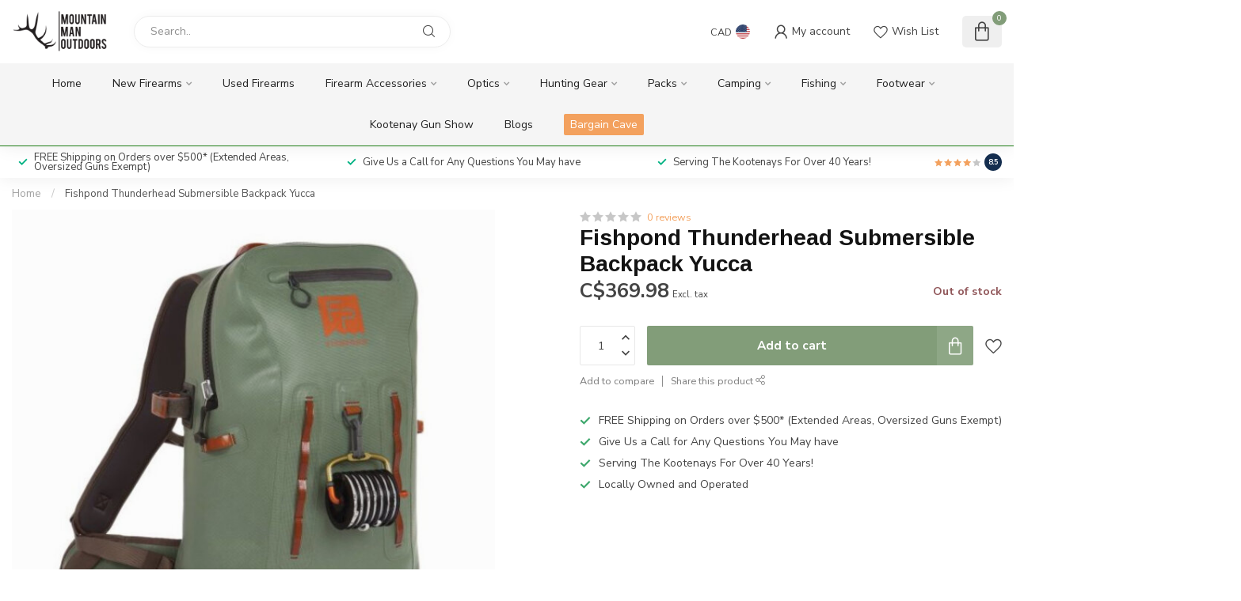

--- FILE ---
content_type: text/html;charset=utf-8
request_url: https://www.mmoutdoors.ca/fishpond-thunderhead-submersible-backpack-yucca.html
body_size: 30237
content:
<!DOCTYPE html>
<html lang="en-US">
  <head>
<link rel="preconnect" href="https://cdn.shoplightspeed.com">
<link rel="preconnect" href="https://fonts.googleapis.com">
<link rel="preconnect" href="https://fonts.gstatic.com" crossorigin>
<!--

    Theme Proxima | v1.0.0.0711202302_1_635907
    Theme designed and created by Dyvelopment - We are true e-commerce heroes!

    For custom Lightspeed eCom development or design contact us at www.dyvelopment.com

      _____                  _                                  _   
     |  __ \                | |                                | |  
     | |  | |_   ___   _____| | ___  _ __  _ __ ___   ___ _ __ | |_ 
     | |  | | | | \ \ / / _ \ |/ _ \| '_ \| '_ ` _ \ / _ \ '_ \| __|
     | |__| | |_| |\ V /  __/ | (_) | |_) | | | | | |  __/ | | | |_ 
     |_____/ \__, | \_/ \___|_|\___/| .__/|_| |_| |_|\___|_| |_|\__|
              __/ |                 | |                             
             |___/                  |_|                             
-->


<meta charset="utf-8"/>
<!-- [START] 'blocks/head.rain' -->
<!--

  (c) 2008-2026 Lightspeed Netherlands B.V.
  http://www.lightspeedhq.com
  Generated: 01-02-2026 @ 05:26:21

-->
<link rel="canonical" href="https://www.mmoutdoors.ca/fishpond-thunderhead-submersible-backpack-yucca.html"/>
<link rel="alternate" href="https://www.mmoutdoors.ca/index.rss" type="application/rss+xml" title="New products"/>
<meta name="robots" content="noodp,noydir"/>
<meta property="og:url" content="https://www.mmoutdoors.ca/fishpond-thunderhead-submersible-backpack-yucca.html?source=facebook"/>
<meta property="og:site_name" content="Mountain Man Outdoors"/>
<meta property="og:title" content="Fishpond Thunderhead Submersible Backpack Yucca"/>
<meta property="og:description" content="Providing great service and selection of hunting, fishing, and camping equipment to the East Kootenays and beyond"/>
<meta property="og:image" content="https://cdn.shoplightspeed.com/shops/635907/files/34140911/fishpond-thunderhead-submersible-backpack-yucca.jpg"/>
<script src="https://www.powr.io/powr.js?external-type=lightspeed"></script>
<!--[if lt IE 9]>
<script src="https://cdn.shoplightspeed.com/assets/html5shiv.js?2025-02-20"></script>
<![endif]-->
<!-- [END] 'blocks/head.rain' -->

<title>Fishpond Thunderhead Submersible Backpack Yucca - Mountain Man Outdoors</title>

<meta name="dyapps-addons-enabled" content="false">
<meta name="dyapps-addons-version" content="2022081001">
<meta name="dyapps-theme-name" content="Proxima">

<meta name="description" content="Providing great service and selection of hunting, fishing, and camping equipment to the East Kootenays and beyond" />
<meta name="keywords" content="Fishpond, Thunderhead, Submersible, Backpack, Yucca" />

<meta http-equiv="X-UA-Compatible" content="IE=edge">
<meta name="viewport" content="width=device-width, initial-scale=1">

<link rel="shortcut icon" href="https://cdn.shoplightspeed.com/shops/635907/themes/18601/v/950236/assets/favicon.ico?20240430204308" type="image/x-icon" />
<link rel="preload" as="image" href="https://cdn.shoplightspeed.com/shops/635907/themes/18601/v/1014567/assets/logo.png?20251128190245">


	<link rel="preload" as="image" href="https://cdn.shoplightspeed.com/shops/635907/files/34140911/650x650x2/fishpond-thunderhead-submersible-backpack-yucca.jpg">

<script src="https://cdn.shoplightspeed.com/shops/635907/themes/18601/assets/jquery-1-12-4-min.js?20260109163008" defer></script>
<script>if(navigator.userAgent.indexOf("MSIE ") > -1 || navigator.userAgent.indexOf("Trident/") > -1) { document.write('<script src="https://cdn.shoplightspeed.com/shops/635907/themes/18601/assets/intersection-observer-polyfill.js?20260109163008">\x3C/script>') }</script>

<style>/*!
 * Bootstrap Reboot v4.6.1 (https://getbootstrap.com/)
 * Copyright 2011-2021 The Bootstrap Authors
 * Copyright 2011-2021 Twitter, Inc.
 * Licensed under MIT (https://github.com/twbs/bootstrap/blob/main/LICENSE)
 * Forked from Normalize.css, licensed MIT (https://github.com/necolas/normalize.css/blob/master/LICENSE.md)
 */*,*::before,*::after{box-sizing:border-box}html{font-family:sans-serif;line-height:1.15;-webkit-text-size-adjust:100%;-webkit-tap-highlight-color:rgba(0,0,0,0)}article,aside,figcaption,figure,footer,header,hgroup,main,nav,section{display:block}body{margin:0;font-family:-apple-system,BlinkMacSystemFont,"Segoe UI",Roboto,"Helvetica Neue",Arial,"Noto Sans","Liberation Sans",sans-serif,"Apple Color Emoji","Segoe UI Emoji","Segoe UI Symbol","Noto Color Emoji";font-size:1rem;font-weight:400;line-height:1.42857143;color:#212529;text-align:left;background-color:#fff}[tabindex="-1"]:focus:not(:focus-visible){outline:0 !important}hr{box-sizing:content-box;height:0;overflow:visible}h1,h2,h3,h4,h5,h6{margin-top:0;margin-bottom:.5rem}p{margin-top:0;margin-bottom:1rem}abbr[title],abbr[data-original-title]{text-decoration:underline;text-decoration:underline dotted;cursor:help;border-bottom:0;text-decoration-skip-ink:none}address{margin-bottom:1rem;font-style:normal;line-height:inherit}ol,ul,dl{margin-top:0;margin-bottom:1rem}ol ol,ul ul,ol ul,ul ol{margin-bottom:0}dt{font-weight:700}dd{margin-bottom:.5rem;margin-left:0}blockquote{margin:0 0 1rem}b,strong{font-weight:bolder}small{font-size:80%}sub,sup{position:relative;font-size:75%;line-height:0;vertical-align:baseline}sub{bottom:-0.25em}sup{top:-0.5em}a{color:#007bff;text-decoration:none;background-color:transparent}a:hover{color:#0056b3;text-decoration:underline}a:not([href]):not([class]){color:inherit;text-decoration:none}a:not([href]):not([class]):hover{color:inherit;text-decoration:none}pre,code,kbd,samp{font-family:SFMono-Regular,Menlo,Monaco,Consolas,"Liberation Mono","Courier New",monospace;font-size:1em}pre{margin-top:0;margin-bottom:1rem;overflow:auto;-ms-overflow-style:scrollbar}figure{margin:0 0 1rem}img{vertical-align:middle;border-style:none}svg{overflow:hidden;vertical-align:middle}table{border-collapse:collapse}caption{padding-top:.75rem;padding-bottom:.75rem;color:#6c757d;text-align:left;caption-side:bottom}th{text-align:inherit;text-align:-webkit-match-parent}label{display:inline-block;margin-bottom:.5rem}button{border-radius:0}button:focus:not(:focus-visible){outline:0}input,button,select,optgroup,textarea{margin:0;font-family:inherit;font-size:inherit;line-height:inherit}button,input{overflow:visible}button,select{text-transform:none}[role=button]{cursor:pointer}select{word-wrap:normal}button,[type=button],[type=reset],[type=submit]{-webkit-appearance:button}button:not(:disabled),[type=button]:not(:disabled),[type=reset]:not(:disabled),[type=submit]:not(:disabled){cursor:pointer}button::-moz-focus-inner,[type=button]::-moz-focus-inner,[type=reset]::-moz-focus-inner,[type=submit]::-moz-focus-inner{padding:0;border-style:none}input[type=radio],input[type=checkbox]{box-sizing:border-box;padding:0}textarea{overflow:auto;resize:vertical}fieldset{min-width:0;padding:0;margin:0;border:0}legend{display:block;width:100%;max-width:100%;padding:0;margin-bottom:.5rem;font-size:1.5rem;line-height:inherit;color:inherit;white-space:normal}progress{vertical-align:baseline}[type=number]::-webkit-inner-spin-button,[type=number]::-webkit-outer-spin-button{height:auto}[type=search]{outline-offset:-2px;-webkit-appearance:none}[type=search]::-webkit-search-decoration{-webkit-appearance:none}::-webkit-file-upload-button{font:inherit;-webkit-appearance:button}output{display:inline-block}summary{display:list-item;cursor:pointer}template{display:none}[hidden]{display:none !important}/*!
 * Bootstrap Grid v4.6.1 (https://getbootstrap.com/)
 * Copyright 2011-2021 The Bootstrap Authors
 * Copyright 2011-2021 Twitter, Inc.
 * Licensed under MIT (https://github.com/twbs/bootstrap/blob/main/LICENSE)
 */html{box-sizing:border-box;-ms-overflow-style:scrollbar}*,*::before,*::after{box-sizing:inherit}.container,.container-fluid,.container-xl,.container-lg,.container-md,.container-sm{width:100%;padding-right:15px;padding-left:15px;margin-right:auto;margin-left:auto}@media(min-width: 576px){.container-sm,.container{max-width:540px}}@media(min-width: 768px){.container-md,.container-sm,.container{max-width:720px}}@media(min-width: 992px){.container-lg,.container-md,.container-sm,.container{max-width:960px}}@media(min-width: 1200px){.container-xl,.container-lg,.container-md,.container-sm,.container{max-width:1140px}}.row{display:flex;flex-wrap:wrap;margin-right:-15px;margin-left:-15px}.no-gutters{margin-right:0;margin-left:0}.no-gutters>.col,.no-gutters>[class*=col-]{padding-right:0;padding-left:0}.col-xl,.col-xl-auto,.col-xl-12,.col-xl-11,.col-xl-10,.col-xl-9,.col-xl-8,.col-xl-7,.col-xl-6,.col-xl-5,.col-xl-4,.col-xl-3,.col-xl-2,.col-xl-1,.col-lg,.col-lg-auto,.col-lg-12,.col-lg-11,.col-lg-10,.col-lg-9,.col-lg-8,.col-lg-7,.col-lg-6,.col-lg-5,.col-lg-4,.col-lg-3,.col-lg-2,.col-lg-1,.col-md,.col-md-auto,.col-md-12,.col-md-11,.col-md-10,.col-md-9,.col-md-8,.col-md-7,.col-md-6,.col-md-5,.col-md-4,.col-md-3,.col-md-2,.col-md-1,.col-sm,.col-sm-auto,.col-sm-12,.col-sm-11,.col-sm-10,.col-sm-9,.col-sm-8,.col-sm-7,.col-sm-6,.col-sm-5,.col-sm-4,.col-sm-3,.col-sm-2,.col-sm-1,.col,.col-auto,.col-12,.col-11,.col-10,.col-9,.col-8,.col-7,.col-6,.col-5,.col-4,.col-3,.col-2,.col-1{position:relative;width:100%;padding-right:15px;padding-left:15px}.col{flex-basis:0;flex-grow:1;max-width:100%}.row-cols-1>*{flex:0 0 100%;max-width:100%}.row-cols-2>*{flex:0 0 50%;max-width:50%}.row-cols-3>*{flex:0 0 33.3333333333%;max-width:33.3333333333%}.row-cols-4>*{flex:0 0 25%;max-width:25%}.row-cols-5>*{flex:0 0 20%;max-width:20%}.row-cols-6>*{flex:0 0 16.6666666667%;max-width:16.6666666667%}.col-auto{flex:0 0 auto;width:auto;max-width:100%}.col-1{flex:0 0 8.33333333%;max-width:8.33333333%}.col-2{flex:0 0 16.66666667%;max-width:16.66666667%}.col-3{flex:0 0 25%;max-width:25%}.col-4{flex:0 0 33.33333333%;max-width:33.33333333%}.col-5{flex:0 0 41.66666667%;max-width:41.66666667%}.col-6{flex:0 0 50%;max-width:50%}.col-7{flex:0 0 58.33333333%;max-width:58.33333333%}.col-8{flex:0 0 66.66666667%;max-width:66.66666667%}.col-9{flex:0 0 75%;max-width:75%}.col-10{flex:0 0 83.33333333%;max-width:83.33333333%}.col-11{flex:0 0 91.66666667%;max-width:91.66666667%}.col-12{flex:0 0 100%;max-width:100%}.order-first{order:-1}.order-last{order:13}.order-0{order:0}.order-1{order:1}.order-2{order:2}.order-3{order:3}.order-4{order:4}.order-5{order:5}.order-6{order:6}.order-7{order:7}.order-8{order:8}.order-9{order:9}.order-10{order:10}.order-11{order:11}.order-12{order:12}.offset-1{margin-left:8.33333333%}.offset-2{margin-left:16.66666667%}.offset-3{margin-left:25%}.offset-4{margin-left:33.33333333%}.offset-5{margin-left:41.66666667%}.offset-6{margin-left:50%}.offset-7{margin-left:58.33333333%}.offset-8{margin-left:66.66666667%}.offset-9{margin-left:75%}.offset-10{margin-left:83.33333333%}.offset-11{margin-left:91.66666667%}@media(min-width: 576px){.col-sm{flex-basis:0;flex-grow:1;max-width:100%}.row-cols-sm-1>*{flex:0 0 100%;max-width:100%}.row-cols-sm-2>*{flex:0 0 50%;max-width:50%}.row-cols-sm-3>*{flex:0 0 33.3333333333%;max-width:33.3333333333%}.row-cols-sm-4>*{flex:0 0 25%;max-width:25%}.row-cols-sm-5>*{flex:0 0 20%;max-width:20%}.row-cols-sm-6>*{flex:0 0 16.6666666667%;max-width:16.6666666667%}.col-sm-auto{flex:0 0 auto;width:auto;max-width:100%}.col-sm-1{flex:0 0 8.33333333%;max-width:8.33333333%}.col-sm-2{flex:0 0 16.66666667%;max-width:16.66666667%}.col-sm-3{flex:0 0 25%;max-width:25%}.col-sm-4{flex:0 0 33.33333333%;max-width:33.33333333%}.col-sm-5{flex:0 0 41.66666667%;max-width:41.66666667%}.col-sm-6{flex:0 0 50%;max-width:50%}.col-sm-7{flex:0 0 58.33333333%;max-width:58.33333333%}.col-sm-8{flex:0 0 66.66666667%;max-width:66.66666667%}.col-sm-9{flex:0 0 75%;max-width:75%}.col-sm-10{flex:0 0 83.33333333%;max-width:83.33333333%}.col-sm-11{flex:0 0 91.66666667%;max-width:91.66666667%}.col-sm-12{flex:0 0 100%;max-width:100%}.order-sm-first{order:-1}.order-sm-last{order:13}.order-sm-0{order:0}.order-sm-1{order:1}.order-sm-2{order:2}.order-sm-3{order:3}.order-sm-4{order:4}.order-sm-5{order:5}.order-sm-6{order:6}.order-sm-7{order:7}.order-sm-8{order:8}.order-sm-9{order:9}.order-sm-10{order:10}.order-sm-11{order:11}.order-sm-12{order:12}.offset-sm-0{margin-left:0}.offset-sm-1{margin-left:8.33333333%}.offset-sm-2{margin-left:16.66666667%}.offset-sm-3{margin-left:25%}.offset-sm-4{margin-left:33.33333333%}.offset-sm-5{margin-left:41.66666667%}.offset-sm-6{margin-left:50%}.offset-sm-7{margin-left:58.33333333%}.offset-sm-8{margin-left:66.66666667%}.offset-sm-9{margin-left:75%}.offset-sm-10{margin-left:83.33333333%}.offset-sm-11{margin-left:91.66666667%}}@media(min-width: 768px){.col-md{flex-basis:0;flex-grow:1;max-width:100%}.row-cols-md-1>*{flex:0 0 100%;max-width:100%}.row-cols-md-2>*{flex:0 0 50%;max-width:50%}.row-cols-md-3>*{flex:0 0 33.3333333333%;max-width:33.3333333333%}.row-cols-md-4>*{flex:0 0 25%;max-width:25%}.row-cols-md-5>*{flex:0 0 20%;max-width:20%}.row-cols-md-6>*{flex:0 0 16.6666666667%;max-width:16.6666666667%}.col-md-auto{flex:0 0 auto;width:auto;max-width:100%}.col-md-1{flex:0 0 8.33333333%;max-width:8.33333333%}.col-md-2{flex:0 0 16.66666667%;max-width:16.66666667%}.col-md-3{flex:0 0 25%;max-width:25%}.col-md-4{flex:0 0 33.33333333%;max-width:33.33333333%}.col-md-5{flex:0 0 41.66666667%;max-width:41.66666667%}.col-md-6{flex:0 0 50%;max-width:50%}.col-md-7{flex:0 0 58.33333333%;max-width:58.33333333%}.col-md-8{flex:0 0 66.66666667%;max-width:66.66666667%}.col-md-9{flex:0 0 75%;max-width:75%}.col-md-10{flex:0 0 83.33333333%;max-width:83.33333333%}.col-md-11{flex:0 0 91.66666667%;max-width:91.66666667%}.col-md-12{flex:0 0 100%;max-width:100%}.order-md-first{order:-1}.order-md-last{order:13}.order-md-0{order:0}.order-md-1{order:1}.order-md-2{order:2}.order-md-3{order:3}.order-md-4{order:4}.order-md-5{order:5}.order-md-6{order:6}.order-md-7{order:7}.order-md-8{order:8}.order-md-9{order:9}.order-md-10{order:10}.order-md-11{order:11}.order-md-12{order:12}.offset-md-0{margin-left:0}.offset-md-1{margin-left:8.33333333%}.offset-md-2{margin-left:16.66666667%}.offset-md-3{margin-left:25%}.offset-md-4{margin-left:33.33333333%}.offset-md-5{margin-left:41.66666667%}.offset-md-6{margin-left:50%}.offset-md-7{margin-left:58.33333333%}.offset-md-8{margin-left:66.66666667%}.offset-md-9{margin-left:75%}.offset-md-10{margin-left:83.33333333%}.offset-md-11{margin-left:91.66666667%}}@media(min-width: 992px){.col-lg{flex-basis:0;flex-grow:1;max-width:100%}.row-cols-lg-1>*{flex:0 0 100%;max-width:100%}.row-cols-lg-2>*{flex:0 0 50%;max-width:50%}.row-cols-lg-3>*{flex:0 0 33.3333333333%;max-width:33.3333333333%}.row-cols-lg-4>*{flex:0 0 25%;max-width:25%}.row-cols-lg-5>*{flex:0 0 20%;max-width:20%}.row-cols-lg-6>*{flex:0 0 16.6666666667%;max-width:16.6666666667%}.col-lg-auto{flex:0 0 auto;width:auto;max-width:100%}.col-lg-1{flex:0 0 8.33333333%;max-width:8.33333333%}.col-lg-2{flex:0 0 16.66666667%;max-width:16.66666667%}.col-lg-3{flex:0 0 25%;max-width:25%}.col-lg-4{flex:0 0 33.33333333%;max-width:33.33333333%}.col-lg-5{flex:0 0 41.66666667%;max-width:41.66666667%}.col-lg-6{flex:0 0 50%;max-width:50%}.col-lg-7{flex:0 0 58.33333333%;max-width:58.33333333%}.col-lg-8{flex:0 0 66.66666667%;max-width:66.66666667%}.col-lg-9{flex:0 0 75%;max-width:75%}.col-lg-10{flex:0 0 83.33333333%;max-width:83.33333333%}.col-lg-11{flex:0 0 91.66666667%;max-width:91.66666667%}.col-lg-12{flex:0 0 100%;max-width:100%}.order-lg-first{order:-1}.order-lg-last{order:13}.order-lg-0{order:0}.order-lg-1{order:1}.order-lg-2{order:2}.order-lg-3{order:3}.order-lg-4{order:4}.order-lg-5{order:5}.order-lg-6{order:6}.order-lg-7{order:7}.order-lg-8{order:8}.order-lg-9{order:9}.order-lg-10{order:10}.order-lg-11{order:11}.order-lg-12{order:12}.offset-lg-0{margin-left:0}.offset-lg-1{margin-left:8.33333333%}.offset-lg-2{margin-left:16.66666667%}.offset-lg-3{margin-left:25%}.offset-lg-4{margin-left:33.33333333%}.offset-lg-5{margin-left:41.66666667%}.offset-lg-6{margin-left:50%}.offset-lg-7{margin-left:58.33333333%}.offset-lg-8{margin-left:66.66666667%}.offset-lg-9{margin-left:75%}.offset-lg-10{margin-left:83.33333333%}.offset-lg-11{margin-left:91.66666667%}}@media(min-width: 1200px){.col-xl{flex-basis:0;flex-grow:1;max-width:100%}.row-cols-xl-1>*{flex:0 0 100%;max-width:100%}.row-cols-xl-2>*{flex:0 0 50%;max-width:50%}.row-cols-xl-3>*{flex:0 0 33.3333333333%;max-width:33.3333333333%}.row-cols-xl-4>*{flex:0 0 25%;max-width:25%}.row-cols-xl-5>*{flex:0 0 20%;max-width:20%}.row-cols-xl-6>*{flex:0 0 16.6666666667%;max-width:16.6666666667%}.col-xl-auto{flex:0 0 auto;width:auto;max-width:100%}.col-xl-1{flex:0 0 8.33333333%;max-width:8.33333333%}.col-xl-2{flex:0 0 16.66666667%;max-width:16.66666667%}.col-xl-3{flex:0 0 25%;max-width:25%}.col-xl-4{flex:0 0 33.33333333%;max-width:33.33333333%}.col-xl-5{flex:0 0 41.66666667%;max-width:41.66666667%}.col-xl-6{flex:0 0 50%;max-width:50%}.col-xl-7{flex:0 0 58.33333333%;max-width:58.33333333%}.col-xl-8{flex:0 0 66.66666667%;max-width:66.66666667%}.col-xl-9{flex:0 0 75%;max-width:75%}.col-xl-10{flex:0 0 83.33333333%;max-width:83.33333333%}.col-xl-11{flex:0 0 91.66666667%;max-width:91.66666667%}.col-xl-12{flex:0 0 100%;max-width:100%}.order-xl-first{order:-1}.order-xl-last{order:13}.order-xl-0{order:0}.order-xl-1{order:1}.order-xl-2{order:2}.order-xl-3{order:3}.order-xl-4{order:4}.order-xl-5{order:5}.order-xl-6{order:6}.order-xl-7{order:7}.order-xl-8{order:8}.order-xl-9{order:9}.order-xl-10{order:10}.order-xl-11{order:11}.order-xl-12{order:12}.offset-xl-0{margin-left:0}.offset-xl-1{margin-left:8.33333333%}.offset-xl-2{margin-left:16.66666667%}.offset-xl-3{margin-left:25%}.offset-xl-4{margin-left:33.33333333%}.offset-xl-5{margin-left:41.66666667%}.offset-xl-6{margin-left:50%}.offset-xl-7{margin-left:58.33333333%}.offset-xl-8{margin-left:66.66666667%}.offset-xl-9{margin-left:75%}.offset-xl-10{margin-left:83.33333333%}.offset-xl-11{margin-left:91.66666667%}}.d-none{display:none !important}.d-inline{display:inline !important}.d-inline-block{display:inline-block !important}.d-block{display:block !important}.d-table{display:table !important}.d-table-row{display:table-row !important}.d-table-cell{display:table-cell !important}.d-flex{display:flex !important}.d-inline-flex{display:inline-flex !important}@media(min-width: 576px){.d-sm-none{display:none !important}.d-sm-inline{display:inline !important}.d-sm-inline-block{display:inline-block !important}.d-sm-block{display:block !important}.d-sm-table{display:table !important}.d-sm-table-row{display:table-row !important}.d-sm-table-cell{display:table-cell !important}.d-sm-flex{display:flex !important}.d-sm-inline-flex{display:inline-flex !important}}@media(min-width: 768px){.d-md-none{display:none !important}.d-md-inline{display:inline !important}.d-md-inline-block{display:inline-block !important}.d-md-block{display:block !important}.d-md-table{display:table !important}.d-md-table-row{display:table-row !important}.d-md-table-cell{display:table-cell !important}.d-md-flex{display:flex !important}.d-md-inline-flex{display:inline-flex !important}}@media(min-width: 992px){.d-lg-none{display:none !important}.d-lg-inline{display:inline !important}.d-lg-inline-block{display:inline-block !important}.d-lg-block{display:block !important}.d-lg-table{display:table !important}.d-lg-table-row{display:table-row !important}.d-lg-table-cell{display:table-cell !important}.d-lg-flex{display:flex !important}.d-lg-inline-flex{display:inline-flex !important}}@media(min-width: 1200px){.d-xl-none{display:none !important}.d-xl-inline{display:inline !important}.d-xl-inline-block{display:inline-block !important}.d-xl-block{display:block !important}.d-xl-table{display:table !important}.d-xl-table-row{display:table-row !important}.d-xl-table-cell{display:table-cell !important}.d-xl-flex{display:flex !important}.d-xl-inline-flex{display:inline-flex !important}}@media print{.d-print-none{display:none !important}.d-print-inline{display:inline !important}.d-print-inline-block{display:inline-block !important}.d-print-block{display:block !important}.d-print-table{display:table !important}.d-print-table-row{display:table-row !important}.d-print-table-cell{display:table-cell !important}.d-print-flex{display:flex !important}.d-print-inline-flex{display:inline-flex !important}}.flex-row{flex-direction:row !important}.flex-column{flex-direction:column !important}.flex-row-reverse{flex-direction:row-reverse !important}.flex-column-reverse{flex-direction:column-reverse !important}.flex-wrap{flex-wrap:wrap !important}.flex-nowrap{flex-wrap:nowrap !important}.flex-wrap-reverse{flex-wrap:wrap-reverse !important}.flex-fill{flex:1 1 auto !important}.flex-grow-0{flex-grow:0 !important}.flex-grow-1{flex-grow:1 !important}.flex-shrink-0{flex-shrink:0 !important}.flex-shrink-1{flex-shrink:1 !important}.justify-content-start{justify-content:flex-start !important}.justify-content-end{justify-content:flex-end !important}.justify-content-center{justify-content:center !important}.justify-content-between{justify-content:space-between !important}.justify-content-around{justify-content:space-around !important}.align-items-start{align-items:flex-start !important}.align-items-end{align-items:flex-end !important}.align-items-center{align-items:center !important}.align-items-baseline{align-items:baseline !important}.align-items-stretch{align-items:stretch !important}.align-content-start{align-content:flex-start !important}.align-content-end{align-content:flex-end !important}.align-content-center{align-content:center !important}.align-content-between{align-content:space-between !important}.align-content-around{align-content:space-around !important}.align-content-stretch{align-content:stretch !important}.align-self-auto{align-self:auto !important}.align-self-start{align-self:flex-start !important}.align-self-end{align-self:flex-end !important}.align-self-center{align-self:center !important}.align-self-baseline{align-self:baseline !important}.align-self-stretch{align-self:stretch !important}@media(min-width: 576px){.flex-sm-row{flex-direction:row !important}.flex-sm-column{flex-direction:column !important}.flex-sm-row-reverse{flex-direction:row-reverse !important}.flex-sm-column-reverse{flex-direction:column-reverse !important}.flex-sm-wrap{flex-wrap:wrap !important}.flex-sm-nowrap{flex-wrap:nowrap !important}.flex-sm-wrap-reverse{flex-wrap:wrap-reverse !important}.flex-sm-fill{flex:1 1 auto !important}.flex-sm-grow-0{flex-grow:0 !important}.flex-sm-grow-1{flex-grow:1 !important}.flex-sm-shrink-0{flex-shrink:0 !important}.flex-sm-shrink-1{flex-shrink:1 !important}.justify-content-sm-start{justify-content:flex-start !important}.justify-content-sm-end{justify-content:flex-end !important}.justify-content-sm-center{justify-content:center !important}.justify-content-sm-between{justify-content:space-between !important}.justify-content-sm-around{justify-content:space-around !important}.align-items-sm-start{align-items:flex-start !important}.align-items-sm-end{align-items:flex-end !important}.align-items-sm-center{align-items:center !important}.align-items-sm-baseline{align-items:baseline !important}.align-items-sm-stretch{align-items:stretch !important}.align-content-sm-start{align-content:flex-start !important}.align-content-sm-end{align-content:flex-end !important}.align-content-sm-center{align-content:center !important}.align-content-sm-between{align-content:space-between !important}.align-content-sm-around{align-content:space-around !important}.align-content-sm-stretch{align-content:stretch !important}.align-self-sm-auto{align-self:auto !important}.align-self-sm-start{align-self:flex-start !important}.align-self-sm-end{align-self:flex-end !important}.align-self-sm-center{align-self:center !important}.align-self-sm-baseline{align-self:baseline !important}.align-self-sm-stretch{align-self:stretch !important}}@media(min-width: 768px){.flex-md-row{flex-direction:row !important}.flex-md-column{flex-direction:column !important}.flex-md-row-reverse{flex-direction:row-reverse !important}.flex-md-column-reverse{flex-direction:column-reverse !important}.flex-md-wrap{flex-wrap:wrap !important}.flex-md-nowrap{flex-wrap:nowrap !important}.flex-md-wrap-reverse{flex-wrap:wrap-reverse !important}.flex-md-fill{flex:1 1 auto !important}.flex-md-grow-0{flex-grow:0 !important}.flex-md-grow-1{flex-grow:1 !important}.flex-md-shrink-0{flex-shrink:0 !important}.flex-md-shrink-1{flex-shrink:1 !important}.justify-content-md-start{justify-content:flex-start !important}.justify-content-md-end{justify-content:flex-end !important}.justify-content-md-center{justify-content:center !important}.justify-content-md-between{justify-content:space-between !important}.justify-content-md-around{justify-content:space-around !important}.align-items-md-start{align-items:flex-start !important}.align-items-md-end{align-items:flex-end !important}.align-items-md-center{align-items:center !important}.align-items-md-baseline{align-items:baseline !important}.align-items-md-stretch{align-items:stretch !important}.align-content-md-start{align-content:flex-start !important}.align-content-md-end{align-content:flex-end !important}.align-content-md-center{align-content:center !important}.align-content-md-between{align-content:space-between !important}.align-content-md-around{align-content:space-around !important}.align-content-md-stretch{align-content:stretch !important}.align-self-md-auto{align-self:auto !important}.align-self-md-start{align-self:flex-start !important}.align-self-md-end{align-self:flex-end !important}.align-self-md-center{align-self:center !important}.align-self-md-baseline{align-self:baseline !important}.align-self-md-stretch{align-self:stretch !important}}@media(min-width: 992px){.flex-lg-row{flex-direction:row !important}.flex-lg-column{flex-direction:column !important}.flex-lg-row-reverse{flex-direction:row-reverse !important}.flex-lg-column-reverse{flex-direction:column-reverse !important}.flex-lg-wrap{flex-wrap:wrap !important}.flex-lg-nowrap{flex-wrap:nowrap !important}.flex-lg-wrap-reverse{flex-wrap:wrap-reverse !important}.flex-lg-fill{flex:1 1 auto !important}.flex-lg-grow-0{flex-grow:0 !important}.flex-lg-grow-1{flex-grow:1 !important}.flex-lg-shrink-0{flex-shrink:0 !important}.flex-lg-shrink-1{flex-shrink:1 !important}.justify-content-lg-start{justify-content:flex-start !important}.justify-content-lg-end{justify-content:flex-end !important}.justify-content-lg-center{justify-content:center !important}.justify-content-lg-between{justify-content:space-between !important}.justify-content-lg-around{justify-content:space-around !important}.align-items-lg-start{align-items:flex-start !important}.align-items-lg-end{align-items:flex-end !important}.align-items-lg-center{align-items:center !important}.align-items-lg-baseline{align-items:baseline !important}.align-items-lg-stretch{align-items:stretch !important}.align-content-lg-start{align-content:flex-start !important}.align-content-lg-end{align-content:flex-end !important}.align-content-lg-center{align-content:center !important}.align-content-lg-between{align-content:space-between !important}.align-content-lg-around{align-content:space-around !important}.align-content-lg-stretch{align-content:stretch !important}.align-self-lg-auto{align-self:auto !important}.align-self-lg-start{align-self:flex-start !important}.align-self-lg-end{align-self:flex-end !important}.align-self-lg-center{align-self:center !important}.align-self-lg-baseline{align-self:baseline !important}.align-self-lg-stretch{align-self:stretch !important}}@media(min-width: 1200px){.flex-xl-row{flex-direction:row !important}.flex-xl-column{flex-direction:column !important}.flex-xl-row-reverse{flex-direction:row-reverse !important}.flex-xl-column-reverse{flex-direction:column-reverse !important}.flex-xl-wrap{flex-wrap:wrap !important}.flex-xl-nowrap{flex-wrap:nowrap !important}.flex-xl-wrap-reverse{flex-wrap:wrap-reverse !important}.flex-xl-fill{flex:1 1 auto !important}.flex-xl-grow-0{flex-grow:0 !important}.flex-xl-grow-1{flex-grow:1 !important}.flex-xl-shrink-0{flex-shrink:0 !important}.flex-xl-shrink-1{flex-shrink:1 !important}.justify-content-xl-start{justify-content:flex-start !important}.justify-content-xl-end{justify-content:flex-end !important}.justify-content-xl-center{justify-content:center !important}.justify-content-xl-between{justify-content:space-between !important}.justify-content-xl-around{justify-content:space-around !important}.align-items-xl-start{align-items:flex-start !important}.align-items-xl-end{align-items:flex-end !important}.align-items-xl-center{align-items:center !important}.align-items-xl-baseline{align-items:baseline !important}.align-items-xl-stretch{align-items:stretch !important}.align-content-xl-start{align-content:flex-start !important}.align-content-xl-end{align-content:flex-end !important}.align-content-xl-center{align-content:center !important}.align-content-xl-between{align-content:space-between !important}.align-content-xl-around{align-content:space-around !important}.align-content-xl-stretch{align-content:stretch !important}.align-self-xl-auto{align-self:auto !important}.align-self-xl-start{align-self:flex-start !important}.align-self-xl-end{align-self:flex-end !important}.align-self-xl-center{align-self:center !important}.align-self-xl-baseline{align-self:baseline !important}.align-self-xl-stretch{align-self:stretch !important}}.m-0{margin:0 !important}.mt-0,.my-0{margin-top:0 !important}.mr-0,.mx-0{margin-right:0 !important}.mb-0,.my-0{margin-bottom:0 !important}.ml-0,.mx-0{margin-left:0 !important}.m-1{margin:5px !important}.mt-1,.my-1{margin-top:5px !important}.mr-1,.mx-1{margin-right:5px !important}.mb-1,.my-1{margin-bottom:5px !important}.ml-1,.mx-1{margin-left:5px !important}.m-2{margin:10px !important}.mt-2,.my-2{margin-top:10px !important}.mr-2,.mx-2{margin-right:10px !important}.mb-2,.my-2{margin-bottom:10px !important}.ml-2,.mx-2{margin-left:10px !important}.m-3{margin:15px !important}.mt-3,.my-3{margin-top:15px !important}.mr-3,.mx-3{margin-right:15px !important}.mb-3,.my-3{margin-bottom:15px !important}.ml-3,.mx-3{margin-left:15px !important}.m-4{margin:30px !important}.mt-4,.my-4{margin-top:30px !important}.mr-4,.mx-4{margin-right:30px !important}.mb-4,.my-4{margin-bottom:30px !important}.ml-4,.mx-4{margin-left:30px !important}.m-5{margin:50px !important}.mt-5,.my-5{margin-top:50px !important}.mr-5,.mx-5{margin-right:50px !important}.mb-5,.my-5{margin-bottom:50px !important}.ml-5,.mx-5{margin-left:50px !important}.m-6{margin:80px !important}.mt-6,.my-6{margin-top:80px !important}.mr-6,.mx-6{margin-right:80px !important}.mb-6,.my-6{margin-bottom:80px !important}.ml-6,.mx-6{margin-left:80px !important}.p-0{padding:0 !important}.pt-0,.py-0{padding-top:0 !important}.pr-0,.px-0{padding-right:0 !important}.pb-0,.py-0{padding-bottom:0 !important}.pl-0,.px-0{padding-left:0 !important}.p-1{padding:5px !important}.pt-1,.py-1{padding-top:5px !important}.pr-1,.px-1{padding-right:5px !important}.pb-1,.py-1{padding-bottom:5px !important}.pl-1,.px-1{padding-left:5px !important}.p-2{padding:10px !important}.pt-2,.py-2{padding-top:10px !important}.pr-2,.px-2{padding-right:10px !important}.pb-2,.py-2{padding-bottom:10px !important}.pl-2,.px-2{padding-left:10px !important}.p-3{padding:15px !important}.pt-3,.py-3{padding-top:15px !important}.pr-3,.px-3{padding-right:15px !important}.pb-3,.py-3{padding-bottom:15px !important}.pl-3,.px-3{padding-left:15px !important}.p-4{padding:30px !important}.pt-4,.py-4{padding-top:30px !important}.pr-4,.px-4{padding-right:30px !important}.pb-4,.py-4{padding-bottom:30px !important}.pl-4,.px-4{padding-left:30px !important}.p-5{padding:50px !important}.pt-5,.py-5{padding-top:50px !important}.pr-5,.px-5{padding-right:50px !important}.pb-5,.py-5{padding-bottom:50px !important}.pl-5,.px-5{padding-left:50px !important}.p-6{padding:80px !important}.pt-6,.py-6{padding-top:80px !important}.pr-6,.px-6{padding-right:80px !important}.pb-6,.py-6{padding-bottom:80px !important}.pl-6,.px-6{padding-left:80px !important}.m-n1{margin:-5px !important}.mt-n1,.my-n1{margin-top:-5px !important}.mr-n1,.mx-n1{margin-right:-5px !important}.mb-n1,.my-n1{margin-bottom:-5px !important}.ml-n1,.mx-n1{margin-left:-5px !important}.m-n2{margin:-10px !important}.mt-n2,.my-n2{margin-top:-10px !important}.mr-n2,.mx-n2{margin-right:-10px !important}.mb-n2,.my-n2{margin-bottom:-10px !important}.ml-n2,.mx-n2{margin-left:-10px !important}.m-n3{margin:-15px !important}.mt-n3,.my-n3{margin-top:-15px !important}.mr-n3,.mx-n3{margin-right:-15px !important}.mb-n3,.my-n3{margin-bottom:-15px !important}.ml-n3,.mx-n3{margin-left:-15px !important}.m-n4{margin:-30px !important}.mt-n4,.my-n4{margin-top:-30px !important}.mr-n4,.mx-n4{margin-right:-30px !important}.mb-n4,.my-n4{margin-bottom:-30px !important}.ml-n4,.mx-n4{margin-left:-30px !important}.m-n5{margin:-50px !important}.mt-n5,.my-n5{margin-top:-50px !important}.mr-n5,.mx-n5{margin-right:-50px !important}.mb-n5,.my-n5{margin-bottom:-50px !important}.ml-n5,.mx-n5{margin-left:-50px !important}.m-n6{margin:-80px !important}.mt-n6,.my-n6{margin-top:-80px !important}.mr-n6,.mx-n6{margin-right:-80px !important}.mb-n6,.my-n6{margin-bottom:-80px !important}.ml-n6,.mx-n6{margin-left:-80px !important}.m-auto{margin:auto !important}.mt-auto,.my-auto{margin-top:auto !important}.mr-auto,.mx-auto{margin-right:auto !important}.mb-auto,.my-auto{margin-bottom:auto !important}.ml-auto,.mx-auto{margin-left:auto !important}@media(min-width: 576px){.m-sm-0{margin:0 !important}.mt-sm-0,.my-sm-0{margin-top:0 !important}.mr-sm-0,.mx-sm-0{margin-right:0 !important}.mb-sm-0,.my-sm-0{margin-bottom:0 !important}.ml-sm-0,.mx-sm-0{margin-left:0 !important}.m-sm-1{margin:5px !important}.mt-sm-1,.my-sm-1{margin-top:5px !important}.mr-sm-1,.mx-sm-1{margin-right:5px !important}.mb-sm-1,.my-sm-1{margin-bottom:5px !important}.ml-sm-1,.mx-sm-1{margin-left:5px !important}.m-sm-2{margin:10px !important}.mt-sm-2,.my-sm-2{margin-top:10px !important}.mr-sm-2,.mx-sm-2{margin-right:10px !important}.mb-sm-2,.my-sm-2{margin-bottom:10px !important}.ml-sm-2,.mx-sm-2{margin-left:10px !important}.m-sm-3{margin:15px !important}.mt-sm-3,.my-sm-3{margin-top:15px !important}.mr-sm-3,.mx-sm-3{margin-right:15px !important}.mb-sm-3,.my-sm-3{margin-bottom:15px !important}.ml-sm-3,.mx-sm-3{margin-left:15px !important}.m-sm-4{margin:30px !important}.mt-sm-4,.my-sm-4{margin-top:30px !important}.mr-sm-4,.mx-sm-4{margin-right:30px !important}.mb-sm-4,.my-sm-4{margin-bottom:30px !important}.ml-sm-4,.mx-sm-4{margin-left:30px !important}.m-sm-5{margin:50px !important}.mt-sm-5,.my-sm-5{margin-top:50px !important}.mr-sm-5,.mx-sm-5{margin-right:50px !important}.mb-sm-5,.my-sm-5{margin-bottom:50px !important}.ml-sm-5,.mx-sm-5{margin-left:50px !important}.m-sm-6{margin:80px !important}.mt-sm-6,.my-sm-6{margin-top:80px !important}.mr-sm-6,.mx-sm-6{margin-right:80px !important}.mb-sm-6,.my-sm-6{margin-bottom:80px !important}.ml-sm-6,.mx-sm-6{margin-left:80px !important}.p-sm-0{padding:0 !important}.pt-sm-0,.py-sm-0{padding-top:0 !important}.pr-sm-0,.px-sm-0{padding-right:0 !important}.pb-sm-0,.py-sm-0{padding-bottom:0 !important}.pl-sm-0,.px-sm-0{padding-left:0 !important}.p-sm-1{padding:5px !important}.pt-sm-1,.py-sm-1{padding-top:5px !important}.pr-sm-1,.px-sm-1{padding-right:5px !important}.pb-sm-1,.py-sm-1{padding-bottom:5px !important}.pl-sm-1,.px-sm-1{padding-left:5px !important}.p-sm-2{padding:10px !important}.pt-sm-2,.py-sm-2{padding-top:10px !important}.pr-sm-2,.px-sm-2{padding-right:10px !important}.pb-sm-2,.py-sm-2{padding-bottom:10px !important}.pl-sm-2,.px-sm-2{padding-left:10px !important}.p-sm-3{padding:15px !important}.pt-sm-3,.py-sm-3{padding-top:15px !important}.pr-sm-3,.px-sm-3{padding-right:15px !important}.pb-sm-3,.py-sm-3{padding-bottom:15px !important}.pl-sm-3,.px-sm-3{padding-left:15px !important}.p-sm-4{padding:30px !important}.pt-sm-4,.py-sm-4{padding-top:30px !important}.pr-sm-4,.px-sm-4{padding-right:30px !important}.pb-sm-4,.py-sm-4{padding-bottom:30px !important}.pl-sm-4,.px-sm-4{padding-left:30px !important}.p-sm-5{padding:50px !important}.pt-sm-5,.py-sm-5{padding-top:50px !important}.pr-sm-5,.px-sm-5{padding-right:50px !important}.pb-sm-5,.py-sm-5{padding-bottom:50px !important}.pl-sm-5,.px-sm-5{padding-left:50px !important}.p-sm-6{padding:80px !important}.pt-sm-6,.py-sm-6{padding-top:80px !important}.pr-sm-6,.px-sm-6{padding-right:80px !important}.pb-sm-6,.py-sm-6{padding-bottom:80px !important}.pl-sm-6,.px-sm-6{padding-left:80px !important}.m-sm-n1{margin:-5px !important}.mt-sm-n1,.my-sm-n1{margin-top:-5px !important}.mr-sm-n1,.mx-sm-n1{margin-right:-5px !important}.mb-sm-n1,.my-sm-n1{margin-bottom:-5px !important}.ml-sm-n1,.mx-sm-n1{margin-left:-5px !important}.m-sm-n2{margin:-10px !important}.mt-sm-n2,.my-sm-n2{margin-top:-10px !important}.mr-sm-n2,.mx-sm-n2{margin-right:-10px !important}.mb-sm-n2,.my-sm-n2{margin-bottom:-10px !important}.ml-sm-n2,.mx-sm-n2{margin-left:-10px !important}.m-sm-n3{margin:-15px !important}.mt-sm-n3,.my-sm-n3{margin-top:-15px !important}.mr-sm-n3,.mx-sm-n3{margin-right:-15px !important}.mb-sm-n3,.my-sm-n3{margin-bottom:-15px !important}.ml-sm-n3,.mx-sm-n3{margin-left:-15px !important}.m-sm-n4{margin:-30px !important}.mt-sm-n4,.my-sm-n4{margin-top:-30px !important}.mr-sm-n4,.mx-sm-n4{margin-right:-30px !important}.mb-sm-n4,.my-sm-n4{margin-bottom:-30px !important}.ml-sm-n4,.mx-sm-n4{margin-left:-30px !important}.m-sm-n5{margin:-50px !important}.mt-sm-n5,.my-sm-n5{margin-top:-50px !important}.mr-sm-n5,.mx-sm-n5{margin-right:-50px !important}.mb-sm-n5,.my-sm-n5{margin-bottom:-50px !important}.ml-sm-n5,.mx-sm-n5{margin-left:-50px !important}.m-sm-n6{margin:-80px !important}.mt-sm-n6,.my-sm-n6{margin-top:-80px !important}.mr-sm-n6,.mx-sm-n6{margin-right:-80px !important}.mb-sm-n6,.my-sm-n6{margin-bottom:-80px !important}.ml-sm-n6,.mx-sm-n6{margin-left:-80px !important}.m-sm-auto{margin:auto !important}.mt-sm-auto,.my-sm-auto{margin-top:auto !important}.mr-sm-auto,.mx-sm-auto{margin-right:auto !important}.mb-sm-auto,.my-sm-auto{margin-bottom:auto !important}.ml-sm-auto,.mx-sm-auto{margin-left:auto !important}}@media(min-width: 768px){.m-md-0{margin:0 !important}.mt-md-0,.my-md-0{margin-top:0 !important}.mr-md-0,.mx-md-0{margin-right:0 !important}.mb-md-0,.my-md-0{margin-bottom:0 !important}.ml-md-0,.mx-md-0{margin-left:0 !important}.m-md-1{margin:5px !important}.mt-md-1,.my-md-1{margin-top:5px !important}.mr-md-1,.mx-md-1{margin-right:5px !important}.mb-md-1,.my-md-1{margin-bottom:5px !important}.ml-md-1,.mx-md-1{margin-left:5px !important}.m-md-2{margin:10px !important}.mt-md-2,.my-md-2{margin-top:10px !important}.mr-md-2,.mx-md-2{margin-right:10px !important}.mb-md-2,.my-md-2{margin-bottom:10px !important}.ml-md-2,.mx-md-2{margin-left:10px !important}.m-md-3{margin:15px !important}.mt-md-3,.my-md-3{margin-top:15px !important}.mr-md-3,.mx-md-3{margin-right:15px !important}.mb-md-3,.my-md-3{margin-bottom:15px !important}.ml-md-3,.mx-md-3{margin-left:15px !important}.m-md-4{margin:30px !important}.mt-md-4,.my-md-4{margin-top:30px !important}.mr-md-4,.mx-md-4{margin-right:30px !important}.mb-md-4,.my-md-4{margin-bottom:30px !important}.ml-md-4,.mx-md-4{margin-left:30px !important}.m-md-5{margin:50px !important}.mt-md-5,.my-md-5{margin-top:50px !important}.mr-md-5,.mx-md-5{margin-right:50px !important}.mb-md-5,.my-md-5{margin-bottom:50px !important}.ml-md-5,.mx-md-5{margin-left:50px !important}.m-md-6{margin:80px !important}.mt-md-6,.my-md-6{margin-top:80px !important}.mr-md-6,.mx-md-6{margin-right:80px !important}.mb-md-6,.my-md-6{margin-bottom:80px !important}.ml-md-6,.mx-md-6{margin-left:80px !important}.p-md-0{padding:0 !important}.pt-md-0,.py-md-0{padding-top:0 !important}.pr-md-0,.px-md-0{padding-right:0 !important}.pb-md-0,.py-md-0{padding-bottom:0 !important}.pl-md-0,.px-md-0{padding-left:0 !important}.p-md-1{padding:5px !important}.pt-md-1,.py-md-1{padding-top:5px !important}.pr-md-1,.px-md-1{padding-right:5px !important}.pb-md-1,.py-md-1{padding-bottom:5px !important}.pl-md-1,.px-md-1{padding-left:5px !important}.p-md-2{padding:10px !important}.pt-md-2,.py-md-2{padding-top:10px !important}.pr-md-2,.px-md-2{padding-right:10px !important}.pb-md-2,.py-md-2{padding-bottom:10px !important}.pl-md-2,.px-md-2{padding-left:10px !important}.p-md-3{padding:15px !important}.pt-md-3,.py-md-3{padding-top:15px !important}.pr-md-3,.px-md-3{padding-right:15px !important}.pb-md-3,.py-md-3{padding-bottom:15px !important}.pl-md-3,.px-md-3{padding-left:15px !important}.p-md-4{padding:30px !important}.pt-md-4,.py-md-4{padding-top:30px !important}.pr-md-4,.px-md-4{padding-right:30px !important}.pb-md-4,.py-md-4{padding-bottom:30px !important}.pl-md-4,.px-md-4{padding-left:30px !important}.p-md-5{padding:50px !important}.pt-md-5,.py-md-5{padding-top:50px !important}.pr-md-5,.px-md-5{padding-right:50px !important}.pb-md-5,.py-md-5{padding-bottom:50px !important}.pl-md-5,.px-md-5{padding-left:50px !important}.p-md-6{padding:80px !important}.pt-md-6,.py-md-6{padding-top:80px !important}.pr-md-6,.px-md-6{padding-right:80px !important}.pb-md-6,.py-md-6{padding-bottom:80px !important}.pl-md-6,.px-md-6{padding-left:80px !important}.m-md-n1{margin:-5px !important}.mt-md-n1,.my-md-n1{margin-top:-5px !important}.mr-md-n1,.mx-md-n1{margin-right:-5px !important}.mb-md-n1,.my-md-n1{margin-bottom:-5px !important}.ml-md-n1,.mx-md-n1{margin-left:-5px !important}.m-md-n2{margin:-10px !important}.mt-md-n2,.my-md-n2{margin-top:-10px !important}.mr-md-n2,.mx-md-n2{margin-right:-10px !important}.mb-md-n2,.my-md-n2{margin-bottom:-10px !important}.ml-md-n2,.mx-md-n2{margin-left:-10px !important}.m-md-n3{margin:-15px !important}.mt-md-n3,.my-md-n3{margin-top:-15px !important}.mr-md-n3,.mx-md-n3{margin-right:-15px !important}.mb-md-n3,.my-md-n3{margin-bottom:-15px !important}.ml-md-n3,.mx-md-n3{margin-left:-15px !important}.m-md-n4{margin:-30px !important}.mt-md-n4,.my-md-n4{margin-top:-30px !important}.mr-md-n4,.mx-md-n4{margin-right:-30px !important}.mb-md-n4,.my-md-n4{margin-bottom:-30px !important}.ml-md-n4,.mx-md-n4{margin-left:-30px !important}.m-md-n5{margin:-50px !important}.mt-md-n5,.my-md-n5{margin-top:-50px !important}.mr-md-n5,.mx-md-n5{margin-right:-50px !important}.mb-md-n5,.my-md-n5{margin-bottom:-50px !important}.ml-md-n5,.mx-md-n5{margin-left:-50px !important}.m-md-n6{margin:-80px !important}.mt-md-n6,.my-md-n6{margin-top:-80px !important}.mr-md-n6,.mx-md-n6{margin-right:-80px !important}.mb-md-n6,.my-md-n6{margin-bottom:-80px !important}.ml-md-n6,.mx-md-n6{margin-left:-80px !important}.m-md-auto{margin:auto !important}.mt-md-auto,.my-md-auto{margin-top:auto !important}.mr-md-auto,.mx-md-auto{margin-right:auto !important}.mb-md-auto,.my-md-auto{margin-bottom:auto !important}.ml-md-auto,.mx-md-auto{margin-left:auto !important}}@media(min-width: 992px){.m-lg-0{margin:0 !important}.mt-lg-0,.my-lg-0{margin-top:0 !important}.mr-lg-0,.mx-lg-0{margin-right:0 !important}.mb-lg-0,.my-lg-0{margin-bottom:0 !important}.ml-lg-0,.mx-lg-0{margin-left:0 !important}.m-lg-1{margin:5px !important}.mt-lg-1,.my-lg-1{margin-top:5px !important}.mr-lg-1,.mx-lg-1{margin-right:5px !important}.mb-lg-1,.my-lg-1{margin-bottom:5px !important}.ml-lg-1,.mx-lg-1{margin-left:5px !important}.m-lg-2{margin:10px !important}.mt-lg-2,.my-lg-2{margin-top:10px !important}.mr-lg-2,.mx-lg-2{margin-right:10px !important}.mb-lg-2,.my-lg-2{margin-bottom:10px !important}.ml-lg-2,.mx-lg-2{margin-left:10px !important}.m-lg-3{margin:15px !important}.mt-lg-3,.my-lg-3{margin-top:15px !important}.mr-lg-3,.mx-lg-3{margin-right:15px !important}.mb-lg-3,.my-lg-3{margin-bottom:15px !important}.ml-lg-3,.mx-lg-3{margin-left:15px !important}.m-lg-4{margin:30px !important}.mt-lg-4,.my-lg-4{margin-top:30px !important}.mr-lg-4,.mx-lg-4{margin-right:30px !important}.mb-lg-4,.my-lg-4{margin-bottom:30px !important}.ml-lg-4,.mx-lg-4{margin-left:30px !important}.m-lg-5{margin:50px !important}.mt-lg-5,.my-lg-5{margin-top:50px !important}.mr-lg-5,.mx-lg-5{margin-right:50px !important}.mb-lg-5,.my-lg-5{margin-bottom:50px !important}.ml-lg-5,.mx-lg-5{margin-left:50px !important}.m-lg-6{margin:80px !important}.mt-lg-6,.my-lg-6{margin-top:80px !important}.mr-lg-6,.mx-lg-6{margin-right:80px !important}.mb-lg-6,.my-lg-6{margin-bottom:80px !important}.ml-lg-6,.mx-lg-6{margin-left:80px !important}.p-lg-0{padding:0 !important}.pt-lg-0,.py-lg-0{padding-top:0 !important}.pr-lg-0,.px-lg-0{padding-right:0 !important}.pb-lg-0,.py-lg-0{padding-bottom:0 !important}.pl-lg-0,.px-lg-0{padding-left:0 !important}.p-lg-1{padding:5px !important}.pt-lg-1,.py-lg-1{padding-top:5px !important}.pr-lg-1,.px-lg-1{padding-right:5px !important}.pb-lg-1,.py-lg-1{padding-bottom:5px !important}.pl-lg-1,.px-lg-1{padding-left:5px !important}.p-lg-2{padding:10px !important}.pt-lg-2,.py-lg-2{padding-top:10px !important}.pr-lg-2,.px-lg-2{padding-right:10px !important}.pb-lg-2,.py-lg-2{padding-bottom:10px !important}.pl-lg-2,.px-lg-2{padding-left:10px !important}.p-lg-3{padding:15px !important}.pt-lg-3,.py-lg-3{padding-top:15px !important}.pr-lg-3,.px-lg-3{padding-right:15px !important}.pb-lg-3,.py-lg-3{padding-bottom:15px !important}.pl-lg-3,.px-lg-3{padding-left:15px !important}.p-lg-4{padding:30px !important}.pt-lg-4,.py-lg-4{padding-top:30px !important}.pr-lg-4,.px-lg-4{padding-right:30px !important}.pb-lg-4,.py-lg-4{padding-bottom:30px !important}.pl-lg-4,.px-lg-4{padding-left:30px !important}.p-lg-5{padding:50px !important}.pt-lg-5,.py-lg-5{padding-top:50px !important}.pr-lg-5,.px-lg-5{padding-right:50px !important}.pb-lg-5,.py-lg-5{padding-bottom:50px !important}.pl-lg-5,.px-lg-5{padding-left:50px !important}.p-lg-6{padding:80px !important}.pt-lg-6,.py-lg-6{padding-top:80px !important}.pr-lg-6,.px-lg-6{padding-right:80px !important}.pb-lg-6,.py-lg-6{padding-bottom:80px !important}.pl-lg-6,.px-lg-6{padding-left:80px !important}.m-lg-n1{margin:-5px !important}.mt-lg-n1,.my-lg-n1{margin-top:-5px !important}.mr-lg-n1,.mx-lg-n1{margin-right:-5px !important}.mb-lg-n1,.my-lg-n1{margin-bottom:-5px !important}.ml-lg-n1,.mx-lg-n1{margin-left:-5px !important}.m-lg-n2{margin:-10px !important}.mt-lg-n2,.my-lg-n2{margin-top:-10px !important}.mr-lg-n2,.mx-lg-n2{margin-right:-10px !important}.mb-lg-n2,.my-lg-n2{margin-bottom:-10px !important}.ml-lg-n2,.mx-lg-n2{margin-left:-10px !important}.m-lg-n3{margin:-15px !important}.mt-lg-n3,.my-lg-n3{margin-top:-15px !important}.mr-lg-n3,.mx-lg-n3{margin-right:-15px !important}.mb-lg-n3,.my-lg-n3{margin-bottom:-15px !important}.ml-lg-n3,.mx-lg-n3{margin-left:-15px !important}.m-lg-n4{margin:-30px !important}.mt-lg-n4,.my-lg-n4{margin-top:-30px !important}.mr-lg-n4,.mx-lg-n4{margin-right:-30px !important}.mb-lg-n4,.my-lg-n4{margin-bottom:-30px !important}.ml-lg-n4,.mx-lg-n4{margin-left:-30px !important}.m-lg-n5{margin:-50px !important}.mt-lg-n5,.my-lg-n5{margin-top:-50px !important}.mr-lg-n5,.mx-lg-n5{margin-right:-50px !important}.mb-lg-n5,.my-lg-n5{margin-bottom:-50px !important}.ml-lg-n5,.mx-lg-n5{margin-left:-50px !important}.m-lg-n6{margin:-80px !important}.mt-lg-n6,.my-lg-n6{margin-top:-80px !important}.mr-lg-n6,.mx-lg-n6{margin-right:-80px !important}.mb-lg-n6,.my-lg-n6{margin-bottom:-80px !important}.ml-lg-n6,.mx-lg-n6{margin-left:-80px !important}.m-lg-auto{margin:auto !important}.mt-lg-auto,.my-lg-auto{margin-top:auto !important}.mr-lg-auto,.mx-lg-auto{margin-right:auto !important}.mb-lg-auto,.my-lg-auto{margin-bottom:auto !important}.ml-lg-auto,.mx-lg-auto{margin-left:auto !important}}@media(min-width: 1200px){.m-xl-0{margin:0 !important}.mt-xl-0,.my-xl-0{margin-top:0 !important}.mr-xl-0,.mx-xl-0{margin-right:0 !important}.mb-xl-0,.my-xl-0{margin-bottom:0 !important}.ml-xl-0,.mx-xl-0{margin-left:0 !important}.m-xl-1{margin:5px !important}.mt-xl-1,.my-xl-1{margin-top:5px !important}.mr-xl-1,.mx-xl-1{margin-right:5px !important}.mb-xl-1,.my-xl-1{margin-bottom:5px !important}.ml-xl-1,.mx-xl-1{margin-left:5px !important}.m-xl-2{margin:10px !important}.mt-xl-2,.my-xl-2{margin-top:10px !important}.mr-xl-2,.mx-xl-2{margin-right:10px !important}.mb-xl-2,.my-xl-2{margin-bottom:10px !important}.ml-xl-2,.mx-xl-2{margin-left:10px !important}.m-xl-3{margin:15px !important}.mt-xl-3,.my-xl-3{margin-top:15px !important}.mr-xl-3,.mx-xl-3{margin-right:15px !important}.mb-xl-3,.my-xl-3{margin-bottom:15px !important}.ml-xl-3,.mx-xl-3{margin-left:15px !important}.m-xl-4{margin:30px !important}.mt-xl-4,.my-xl-4{margin-top:30px !important}.mr-xl-4,.mx-xl-4{margin-right:30px !important}.mb-xl-4,.my-xl-4{margin-bottom:30px !important}.ml-xl-4,.mx-xl-4{margin-left:30px !important}.m-xl-5{margin:50px !important}.mt-xl-5,.my-xl-5{margin-top:50px !important}.mr-xl-5,.mx-xl-5{margin-right:50px !important}.mb-xl-5,.my-xl-5{margin-bottom:50px !important}.ml-xl-5,.mx-xl-5{margin-left:50px !important}.m-xl-6{margin:80px !important}.mt-xl-6,.my-xl-6{margin-top:80px !important}.mr-xl-6,.mx-xl-6{margin-right:80px !important}.mb-xl-6,.my-xl-6{margin-bottom:80px !important}.ml-xl-6,.mx-xl-6{margin-left:80px !important}.p-xl-0{padding:0 !important}.pt-xl-0,.py-xl-0{padding-top:0 !important}.pr-xl-0,.px-xl-0{padding-right:0 !important}.pb-xl-0,.py-xl-0{padding-bottom:0 !important}.pl-xl-0,.px-xl-0{padding-left:0 !important}.p-xl-1{padding:5px !important}.pt-xl-1,.py-xl-1{padding-top:5px !important}.pr-xl-1,.px-xl-1{padding-right:5px !important}.pb-xl-1,.py-xl-1{padding-bottom:5px !important}.pl-xl-1,.px-xl-1{padding-left:5px !important}.p-xl-2{padding:10px !important}.pt-xl-2,.py-xl-2{padding-top:10px !important}.pr-xl-2,.px-xl-2{padding-right:10px !important}.pb-xl-2,.py-xl-2{padding-bottom:10px !important}.pl-xl-2,.px-xl-2{padding-left:10px !important}.p-xl-3{padding:15px !important}.pt-xl-3,.py-xl-3{padding-top:15px !important}.pr-xl-3,.px-xl-3{padding-right:15px !important}.pb-xl-3,.py-xl-3{padding-bottom:15px !important}.pl-xl-3,.px-xl-3{padding-left:15px !important}.p-xl-4{padding:30px !important}.pt-xl-4,.py-xl-4{padding-top:30px !important}.pr-xl-4,.px-xl-4{padding-right:30px !important}.pb-xl-4,.py-xl-4{padding-bottom:30px !important}.pl-xl-4,.px-xl-4{padding-left:30px !important}.p-xl-5{padding:50px !important}.pt-xl-5,.py-xl-5{padding-top:50px !important}.pr-xl-5,.px-xl-5{padding-right:50px !important}.pb-xl-5,.py-xl-5{padding-bottom:50px !important}.pl-xl-5,.px-xl-5{padding-left:50px !important}.p-xl-6{padding:80px !important}.pt-xl-6,.py-xl-6{padding-top:80px !important}.pr-xl-6,.px-xl-6{padding-right:80px !important}.pb-xl-6,.py-xl-6{padding-bottom:80px !important}.pl-xl-6,.px-xl-6{padding-left:80px !important}.m-xl-n1{margin:-5px !important}.mt-xl-n1,.my-xl-n1{margin-top:-5px !important}.mr-xl-n1,.mx-xl-n1{margin-right:-5px !important}.mb-xl-n1,.my-xl-n1{margin-bottom:-5px !important}.ml-xl-n1,.mx-xl-n1{margin-left:-5px !important}.m-xl-n2{margin:-10px !important}.mt-xl-n2,.my-xl-n2{margin-top:-10px !important}.mr-xl-n2,.mx-xl-n2{margin-right:-10px !important}.mb-xl-n2,.my-xl-n2{margin-bottom:-10px !important}.ml-xl-n2,.mx-xl-n2{margin-left:-10px !important}.m-xl-n3{margin:-15px !important}.mt-xl-n3,.my-xl-n3{margin-top:-15px !important}.mr-xl-n3,.mx-xl-n3{margin-right:-15px !important}.mb-xl-n3,.my-xl-n3{margin-bottom:-15px !important}.ml-xl-n3,.mx-xl-n3{margin-left:-15px !important}.m-xl-n4{margin:-30px !important}.mt-xl-n4,.my-xl-n4{margin-top:-30px !important}.mr-xl-n4,.mx-xl-n4{margin-right:-30px !important}.mb-xl-n4,.my-xl-n4{margin-bottom:-30px !important}.ml-xl-n4,.mx-xl-n4{margin-left:-30px !important}.m-xl-n5{margin:-50px !important}.mt-xl-n5,.my-xl-n5{margin-top:-50px !important}.mr-xl-n5,.mx-xl-n5{margin-right:-50px !important}.mb-xl-n5,.my-xl-n5{margin-bottom:-50px !important}.ml-xl-n5,.mx-xl-n5{margin-left:-50px !important}.m-xl-n6{margin:-80px !important}.mt-xl-n6,.my-xl-n6{margin-top:-80px !important}.mr-xl-n6,.mx-xl-n6{margin-right:-80px !important}.mb-xl-n6,.my-xl-n6{margin-bottom:-80px !important}.ml-xl-n6,.mx-xl-n6{margin-left:-80px !important}.m-xl-auto{margin:auto !important}.mt-xl-auto,.my-xl-auto{margin-top:auto !important}.mr-xl-auto,.mx-xl-auto{margin-right:auto !important}.mb-xl-auto,.my-xl-auto{margin-bottom:auto !important}.ml-xl-auto,.mx-xl-auto{margin-left:auto !important}}@media(min-width: 1300px){.container{max-width:1350px}}</style>


<!-- <link rel="preload" href="https://cdn.shoplightspeed.com/shops/635907/themes/18601/assets/style.css?20260109163008" as="style">-->
<link rel="stylesheet" href="https://cdn.shoplightspeed.com/shops/635907/themes/18601/assets/style.css?20260109163008" />
<!-- <link rel="preload" href="https://cdn.shoplightspeed.com/shops/635907/themes/18601/assets/style.css?20260109163008" as="style" onload="this.onload=null;this.rel='stylesheet'"> -->

<link rel="preload" href="https://fonts.googleapis.com/css?family=Nunito%20Sans:400,300,700%7CArimo:300,400,700&amp;display=fallback" as="style">
<link href="https://fonts.googleapis.com/css?family=Nunito%20Sans:400,300,700%7CArimo:300,400,700&amp;display=fallback" rel="stylesheet">



<style>
@font-face {
  font-family: 'proxima-icons';
  src:
    url(https://cdn.shoplightspeed.com/shops/635907/themes/18601/assets/proxima-icons.ttf?20260109163008) format('truetype'),
    url(https://cdn.shoplightspeed.com/shops/635907/themes/18601/assets/proxima-icons.woff?20260109163008) format('woff'),
    url(https://cdn.shoplightspeed.com/shops/635907/themes/18601/assets/proxima-icons.svg?20260109163008#proxima-icons) format('svg');
  font-weight: normal;
  font-style: normal;
  font-display: block;
}
</style>
<link rel="preload" href="https://cdn.shoplightspeed.com/shops/635907/themes/18601/assets/settings.css?20260109163008" as="style">
<link rel="preload" href="https://cdn.shoplightspeed.com/shops/635907/themes/18601/assets/custom.css?20260109163008" as="style">
<link rel="stylesheet" href="https://cdn.shoplightspeed.com/shops/635907/themes/18601/assets/settings.css?20260109163008" />
<link rel="stylesheet" href="https://cdn.shoplightspeed.com/shops/635907/themes/18601/assets/custom.css?20260109163008" />

<!-- <link rel="preload" href="https://cdn.shoplightspeed.com/shops/635907/themes/18601/assets/settings.css?20260109163008" as="style" onload="this.onload=null;this.rel='stylesheet'">
<link rel="preload" href="https://cdn.shoplightspeed.com/shops/635907/themes/18601/assets/custom.css?20260109163008" as="style" onload="this.onload=null;this.rel='stylesheet'"> -->

		<link rel="preload" href="https://cdn.shoplightspeed.com/shops/635907/themes/18601/assets/fancybox-3-5-7-min.css?20260109163008" as="style" onload="this.onload=null;this.rel='stylesheet'">


<script>
  window.theme = {
    isDemoShop: false,
    language: 'us',
    template: 'pages/product.rain',
    pageData: {},
    dyApps: {
      version: 20220101
    }
  };

</script>

<script type="text/javascript" src="https://cdn.shoplightspeed.com/shops/635907/themes/18601/assets/swiper-453-min.js?20260109163008" defer></script>
<script type="text/javascript" src="https://cdn.shoplightspeed.com/shops/635907/themes/18601/assets/global.js?20260109163008" defer></script>  </head>
  <body class="layout-custom usp-carousel-pos-bottom b2b">
    
    <div id="mobile-nav-holder" class="fancy-box from-left overflow-hidden p-0">
    	<div id="mobile-nav-header" class="p-3 border-bottom-gray gray-border-bottom">
        <h1 class="flex-grow-1">Menu</h1>
        <div id="mobile-lang-switcher" class="d-flex align-items-center mr-3 lh-1">
          <span class="flag-icon flag-icon-us mr-1"></span> <span class="">CAD</span>
        </div>
        <i class="icon-x-l close-fancy"></i>
      </div>
      <div id="mobile-nav-content"></div>
    </div>
    
    <header id="header" class="usp-carousel-pos-bottom header-scrollable">
<!--
originalUspCarouselPosition = bottom
uspCarouselPosition = bottom
      amountOfSubheaderFeatures = 2
      uspsInSubheader = false
      uspsInSubheader = false -->
<div id="header-holder" class="usp-carousel-pos-bottom">
    
  <div id="header-content" class="container logo-left d-flex align-items-center ">
    <div id="header-left" class="header-col d-flex align-items-center">      
      <div id="mobilenav" class="nav-icon hb-icon d-lg-none" data-trigger-fancy="mobile-nav-holder">
            <div class="hb-icon-line line-1"></div>
            <div class="hb-icon-line line-2"></div>
            <div class="hb-icon-label">Menu</div>
      </div>
            
            
            	
      <a href="https://www.mmoutdoors.ca/" class="mr-3 mr-sm-0">
<!--       <img class="logo" src="https://cdn.shoplightspeed.com/shops/635907/themes/18601/v/1014567/assets/logo.png?20251128190245" alt="Mountain Man Outdoors"> -->
    	        <img class="logo d-none d-sm-inline-block" src="https://cdn.shoplightspeed.com/shops/635907/themes/18601/v/1014567/assets/logo.png?20251128190245" alt="Mountain Man Outdoors">
        <img class="logo mobile-logo d-inline-block d-sm-none" src="https://cdn.shoplightspeed.com/shops/635907/themes/18601/v/1014567/assets/logo-mobile.png?20251128190245" alt="Mountain Man Outdoors">
    	    </a>
		
            
      <form id="header-search" action="https://www.mmoutdoors.ca/search/" method="get" class="d-none d-lg-block ml-4">
        <input id="header-search-input"  maxlength="50" type="text" name="q" class="theme-input search-input header-search-input as-body border-none br-xl pl-20" placeholder="Search..">
        <button class="search-button r-10" type="submit"><i class="icon-search c-body-text"></i></button>
        
        <div id="search-results" class="as-body px-3 py-3 pt-2 row apply-shadow"></div>
      </form>
    </div>
        
    <div id="header-right" class="header-col with-labels">
        
      <div id="header-fancy-language" class="header-item d-none d-md-block" tabindex="0">
        <span class="header-link" data-tooltip title="Language & Currency" data-placement="bottom" data-trigger-fancy="fancy-language">
          <span id="header-locale-code">CAD</span>
          <span class="flag-icon flag-icon-us"></span> 
        </span>
              </div>

      <script>
  const dfLayerOptions = {
    installationId: '29f5ede4-4460-4e1e-bd3b-69ba2c24b922',
    zone: 'us1'
  };

  

  (function (l, a, y, e, r, s) {
    r = l.createElement(a); r.onload = e; r.async = 1; r.src = y;
    s = l.getElementsByTagName(a)[0]; s.parentNode.insertBefore(r, s);
  })(document, 'script', 'https://cdn.doofinder.com/livelayer/1/js/loader.min.js', function () {
    doofinderLoader.load(dfLayerOptions);
  });
</script>
      
      <div id="header-fancy-account" class="header-item">
        
                	<span class="header-link" data-tooltip title="My account" data-placement="bottom" data-trigger-fancy="fancy-account" data-fancy-type="hybrid">
            <i class="header-icon icon-user"></i>
            <span class="header-icon-label">My account</span>
        	</span>
              </div>

            <div id="header-wishlist" class="d-none d-md-block header-item">
        <a href="https://www.mmoutdoors.ca/account/wishlist/" class="header-link" data-tooltip title="Wish List" data-placement="bottom" data-fancy="fancy-account-holder">
          <i class="header-icon icon-heart"></i>
          <span class="header-icon-label">Wish List</span>
        </a>
      </div>
            
      <div id="header-fancy-cart" class="header-item mr-0">
        <a href="https://www.mmoutdoors.ca/cart/" id="cart-header-link" class="cart header-link justify-content-center" data-trigger-fancy="fancy-cart">
            <i id="header-icon-cart" class="icon-shopping-bag"></i><span id="cart-qty" class="shopping-bag">0</span>
        </a>
      </div>
    </div>
    
  </div>
</div>


	<div id="navbar-holder" class="navbar-border-bottom header-has-shadow hidden-xxs hidden-xs hidden-sm">
  <div class="container">
      <nav id="navbar" class="navbar-type-small d-flex justify-content-center">

<ul id="navbar-items" class="flex-grow-1 item-spacing-large  smallmenu text-center">
        
  		<li class="navbar-item navbar-main-item"><a href="https://www.mmoutdoors.ca/" class="navbar-main-link">Home</a></li>
  
          				        <li class="navbar-item navbar-main-item navbar-main-item-dropdown" data-navbar-id="1989935">
          <a href="https://www.mmoutdoors.ca/new-firearms/" class="navbar-main-link navbar-main-link-dropdown">New Firearms</a>



                    <ul class="navbar-sub">
                        <li class="navbar-item">
                                <a href="https://www.mmoutdoors.ca/new-firearms/shotguns/" class="navbar-sub-link">Shotguns</a>
                            </li>
                        <li class="navbar-item">
                                <a href="https://www.mmoutdoors.ca/new-firearms/rifles/" class="navbar-sub-link">Rifles</a>
                            </li>
                        <li class="navbar-item">
                                <a href="https://www.mmoutdoors.ca/new-firearms/lever-actions/" class="navbar-sub-link">Lever Actions</a>
                            </li>
                        <li class="navbar-item">
                                <a href="https://www.mmoutdoors.ca/new-firearms/rimfire/" class="navbar-sub-link">Rimfire</a>
                            </li>
                        <li class="navbar-item">
                                <a href="https://www.mmoutdoors.ca/new-firearms/air-gun/" class="navbar-sub-link">Air  Gun</a>
                            </li>
                      </ul>
          
        </li>
          				        <li class="navbar-item navbar-main-item" data-navbar-id="1989962">
          <a href="https://www.mmoutdoors.ca/used-firearms/" class="navbar-main-link">Used Firearms</a>



          
        </li>
          				        <li class="navbar-item navbar-main-item navbar-main-item-dropdown" data-navbar-id="3822343">
          <a href="https://www.mmoutdoors.ca/firearm-accessories/" class="navbar-main-link navbar-main-link-dropdown">Firearm Accessories </a>



                    <ul class="navbar-sub">
                        <li class="navbar-item">
                                <a href="https://www.mmoutdoors.ca/firearm-accessories/magazines/" class="navbar-sub-link nav-item-with-arrow">Magazines</a>
                <ul class="navbar-sub navbar-sub-sub">
                                    <li class="navbar-item">
                    <a href="https://www.mmoutdoors.ca/firearm-accessories/magazines/gun-magazines/" class="navbar-sub-link">Gun Magazines</a>
                  </li>
                                  </ul>
                            </li>
                        <li class="navbar-item">
                                <a href="https://www.mmoutdoors.ca/firearm-accessories/gun-cases/" class="navbar-sub-link">Gun Cases</a>
                            </li>
                        <li class="navbar-item">
                                <a href="https://www.mmoutdoors.ca/firearm-accessories/rifle-slings/" class="navbar-sub-link">Rifle Slings</a>
                            </li>
                        <li class="navbar-item">
                                <a href="https://www.mmoutdoors.ca/firearm-accessories/bipods/" class="navbar-sub-link">Bipods</a>
                            </li>
                      </ul>
          
        </li>
          				        <li class="navbar-item navbar-main-item navbar-main-item-dropdown" data-navbar-id="1997172">
          <a href="https://www.mmoutdoors.ca/optics/" class="navbar-main-link navbar-main-link-dropdown">Optics</a>



                    <ul class="navbar-sub">
                        <li class="navbar-item">
                                <a href="https://www.mmoutdoors.ca/optics/binoculars/" class="navbar-sub-link">Binoculars</a>
                            </li>
                        <li class="navbar-item">
                                <a href="https://www.mmoutdoors.ca/optics/scopes/" class="navbar-sub-link nav-item-with-arrow">Scopes</a>
                <ul class="navbar-sub navbar-sub-sub">
                                    <li class="navbar-item">
                    <a href="https://www.mmoutdoors.ca/optics/scopes/rings-bases/" class="navbar-sub-link">Rings &amp; Bases</a>
                  </li>
                                  </ul>
                            </li>
                        <li class="navbar-item">
                                <a href="https://www.mmoutdoors.ca/optics/spotting-scopes/" class="navbar-sub-link nav-item-with-arrow">Spotting Scopes</a>
                <ul class="navbar-sub navbar-sub-sub">
                                    <li class="navbar-item">
                    <a href="https://www.mmoutdoors.ca/optics/spotting-scopes/new-swarovski-atc-stc/" class="navbar-sub-link">NEW Swarovski ATC/STC</a>
                  </li>
                                  </ul>
                            </li>
                        <li class="navbar-item">
                                <a href="https://www.mmoutdoors.ca/optics/rimfire-scopes/" class="navbar-sub-link">Rimfire Scopes</a>
                            </li>
                        <li class="navbar-item">
                                <a href="https://www.mmoutdoors.ca/optics/scope-accessories/" class="navbar-sub-link">Scope Accessories</a>
                            </li>
                        <li class="navbar-item">
                                <a href="https://www.mmoutdoors.ca/optics/rangefinders/" class="navbar-sub-link">Rangefinders</a>
                            </li>
                        <li class="navbar-item">
                                <a href="https://www.mmoutdoors.ca/optics/range-finder/" class="navbar-sub-link">Range Finder</a>
                            </li>
                        <li class="navbar-item">
                                <a href="https://www.mmoutdoors.ca/optics/game-camera/" class="navbar-sub-link">Game Camera</a>
                            </li>
                        <li class="navbar-item">
                                <a href="https://www.mmoutdoors.ca/optics/tripods/" class="navbar-sub-link">Tripods</a>
                            </li>
                      </ul>
          
        </li>
          				        <li class="navbar-item navbar-main-item navbar-main-item-dropdown" data-navbar-id="1997121">
          <a href="https://www.mmoutdoors.ca/hunting-gear/" class="navbar-main-link navbar-main-link-dropdown">Hunting Gear</a>



                    <ul class="navbar-sub">
                        <li class="navbar-item">
                                <a href="https://www.mmoutdoors.ca/hunting-gear/knives/" class="navbar-sub-link">Knives</a>
                            </li>
                        <li class="navbar-item">
                                <a href="https://www.mmoutdoors.ca/hunting-gear/apparel/" class="navbar-sub-link nav-item-with-arrow">Apparel</a>
                <ul class="navbar-sub navbar-sub-sub">
                                    <li class="navbar-item">
                    <a href="https://www.mmoutdoors.ca/hunting-gear/apparel/hunting-apparel/" class="navbar-sub-link">Hunting Apparel</a>
                  </li>
                                    <li class="navbar-item">
                    <a href="https://www.mmoutdoors.ca/hunting-gear/apparel/outdoor-apparel/" class="navbar-sub-link">Outdoor Apparel</a>
                  </li>
                                    <li class="navbar-item">
                    <a href="https://www.mmoutdoors.ca/hunting-gear/apparel/hats/" class="navbar-sub-link">Hats</a>
                  </li>
                                  </ul>
                            </li>
                        <li class="navbar-item">
                                <a href="https://www.mmoutdoors.ca/hunting-gear/game-calls/" class="navbar-sub-link nav-item-with-arrow">Game Calls</a>
                <ul class="navbar-sub navbar-sub-sub">
                                    <li class="navbar-item">
                    <a href="https://www.mmoutdoors.ca/hunting-gear/game-calls/elk-calls/" class="navbar-sub-link">Elk Calls</a>
                  </li>
                                    <li class="navbar-item">
                    <a href="https://www.mmoutdoors.ca/hunting-gear/game-calls/deer-calls-and-scents/" class="navbar-sub-link">Deer Calls and Scents</a>
                  </li>
                                    <li class="navbar-item">
                    <a href="https://www.mmoutdoors.ca/hunting-gear/game-calls/turkey-calls/" class="navbar-sub-link">Turkey Calls</a>
                  </li>
                                    <li class="navbar-item">
                    <a href="https://www.mmoutdoors.ca/hunting-gear/game-calls/predator-calls/" class="navbar-sub-link">Predator Calls</a>
                  </li>
                                  </ul>
                            </li>
                        <li class="navbar-item">
                                <a href="https://www.mmoutdoors.ca/hunting-gear/archery/" class="navbar-sub-link">Archery</a>
                            </li>
                        <li class="navbar-item">
                                <a href="https://www.mmoutdoors.ca/hunting-gear/reloading/" class="navbar-sub-link nav-item-with-arrow">Reloading</a>
                <ul class="navbar-sub navbar-sub-sub">
                                    <li class="navbar-item">
                    <a href="https://www.mmoutdoors.ca/hunting-gear/reloading/bullets/" class="navbar-sub-link">Bullets</a>
                  </li>
                                    <li class="navbar-item">
                    <a href="https://www.mmoutdoors.ca/hunting-gear/reloading/reload-accessories/" class="navbar-sub-link">Reload Accessories</a>
                  </li>
                                  </ul>
                            </li>
                        <li class="navbar-item">
                                <a href="https://www.mmoutdoors.ca/hunting-gear/general-accessories/" class="navbar-sub-link nav-item-with-arrow">General Accessories</a>
                <ul class="navbar-sub navbar-sub-sub">
                                    <li class="navbar-item">
                    <a href="https://www.mmoutdoors.ca/hunting-gear/general-accessories/decoys/" class="navbar-sub-link">Decoys </a>
                  </li>
                                    <li class="navbar-item">
                    <a href="https://www.mmoutdoors.ca/hunting-gear/general-accessories/predator-deterrents/" class="navbar-sub-link">Predator Deterrents</a>
                  </li>
                                  </ul>
                            </li>
                      </ul>
          
        </li>
          				        <li class="navbar-item navbar-main-item navbar-main-item-dropdown" data-navbar-id="1996796">
          <a href="https://www.mmoutdoors.ca/packs/" class="navbar-main-link navbar-main-link-dropdown">Packs</a>



                    <ul class="navbar-sub">
                        <li class="navbar-item">
                                <a href="https://www.mmoutdoors.ca/packs/mystery-ranch-hunting-packs/" class="navbar-sub-link">Mystery Ranch Hunting Packs</a>
                            </li>
                        <li class="navbar-item">
                                <a href="https://www.mmoutdoors.ca/packs/eberlestock-hunting-packs/" class="navbar-sub-link">Eberlestock Hunting Packs</a>
                            </li>
                        <li class="navbar-item">
                                <a href="https://www.mmoutdoors.ca/packs/hiking-packs/" class="navbar-sub-link">Hiking Packs</a>
                            </li>
                        <li class="navbar-item">
                                <a href="https://www.mmoutdoors.ca/packs/pack-accessories/" class="navbar-sub-link">Pack Accessories</a>
                            </li>
                      </ul>
          
        </li>
          				        <li class="navbar-item navbar-main-item navbar-main-item-dropdown" data-navbar-id="1996755">
          <a href="https://www.mmoutdoors.ca/camping/" class="navbar-main-link navbar-main-link-dropdown">Camping</a>



                    <ul class="navbar-sub">
                        <li class="navbar-item">
                                <a href="https://www.mmoutdoors.ca/camping/flashlights/" class="navbar-sub-link">Flashlights</a>
                            </li>
                        <li class="navbar-item">
                                <a href="https://www.mmoutdoors.ca/camping/tents/" class="navbar-sub-link">Tents</a>
                            </li>
                        <li class="navbar-item">
                                <a href="https://www.mmoutdoors.ca/camping/sleeping-bags-sleeping-pads/" class="navbar-sub-link">Sleeping Bags/Sleeping Pads</a>
                            </li>
                        <li class="navbar-item">
                                <a href="https://www.mmoutdoors.ca/camping/freeze-dried-food/" class="navbar-sub-link">Freeze Dried Food</a>
                            </li>
                        <li class="navbar-item">
                                <a href="https://www.mmoutdoors.ca/camping/sausage-jerky-kits/" class="navbar-sub-link">Sausage/Jerky Kits</a>
                            </li>
                        <li class="navbar-item">
                                <a href="https://www.mmoutdoors.ca/camping/camping-accessories/" class="navbar-sub-link">Camping Accessories</a>
                            </li>
                      </ul>
          
        </li>
          				        <li class="navbar-item navbar-main-item navbar-main-item-dropdown" data-navbar-id="1996990">
          <a href="https://www.mmoutdoors.ca/fishing/" class="navbar-main-link navbar-main-link-dropdown">Fishing</a>



                    <ul class="navbar-sub">
                        <li class="navbar-item">
                                <a href="https://www.mmoutdoors.ca/fishing/fly-rods/" class="navbar-sub-link">Fly Rods</a>
                            </li>
                        <li class="navbar-item">
                                <a href="https://www.mmoutdoors.ca/fishing/fly-tying/" class="navbar-sub-link">Fly Tying</a>
                            </li>
                        <li class="navbar-item">
                                <a href="https://www.mmoutdoors.ca/fishing/waders-boots/" class="navbar-sub-link">Waders &amp; Boots</a>
                            </li>
                      </ul>
          
        </li>
          				        <li class="navbar-item navbar-main-item navbar-main-item-dropdown" data-navbar-id="2016715">
          <a href="https://www.mmoutdoors.ca/footwear/" class="navbar-main-link navbar-main-link-dropdown">Footwear</a>



                    <ul class="navbar-sub">
                        <li class="navbar-item">
                                <a href="https://www.mmoutdoors.ca/footwear/footwear-accessories/" class="navbar-sub-link">Footwear Accessories</a>
                            </li>
                        <li class="navbar-item">
                                <a href="https://www.mmoutdoors.ca/footwear/socks/" class="navbar-sub-link nav-item-with-arrow">Socks</a>
                <ul class="navbar-sub navbar-sub-sub">
                                    <li class="navbar-item">
                    <a href="https://www.mmoutdoors.ca/footwear/socks/darn-tough-socks/" class="navbar-sub-link">Darn Tough Socks</a>
                  </li>
                                    <li class="navbar-item">
                    <a href="https://www.mmoutdoors.ca/footwear/socks/wigwam-socks/" class="navbar-sub-link">Wigwam Socks</a>
                  </li>
                                  </ul>
                            </li>
                        <li class="navbar-item">
                                <a href="https://www.mmoutdoors.ca/footwear/hiking-boots/" class="navbar-sub-link nav-item-with-arrow">Hiking Boots</a>
                <ul class="navbar-sub navbar-sub-sub">
                                    <li class="navbar-item">
                    <a href="https://www.mmoutdoors.ca/footwear/hiking-boots/lowa-hiking-boots/" class="navbar-sub-link">LOWA Hiking Boots</a>
                  </li>
                                    <li class="navbar-item">
                    <a href="https://www.mmoutdoors.ca/footwear/hiking-boots/hanwag-hiking-boots/" class="navbar-sub-link">Hanwag Hiking Boots</a>
                  </li>
                                    <li class="navbar-item">
                    <a href="https://www.mmoutdoors.ca/footwear/hiking-boots/scarpa-hiking-boots/" class="navbar-sub-link">Scarpa Hiking Boots</a>
                  </li>
                                    <li class="navbar-item">
                    <a href="https://www.mmoutdoors.ca/footwear/hiking-boots/irish-setter-hiking-boots/" class="navbar-sub-link">Irish Setter Hiking Boots</a>
                  </li>
                                  </ul>
                            </li>
                      </ul>
          
        </li>
          				        <li class="navbar-item navbar-main-item" data-navbar-id="2921829">
          <a href="https://www.mmoutdoors.ca/kootenay-gun-show/" class="navbar-main-link">Kootenay Gun Show</a>



          
        </li>
          
                          <li class="navbar-main-item">
            <a href="https://www.mmoutdoors.ca/blogs/optics/" class="navbar-main-link">Blogs</a>
          </li>
                        
          
          
                
          
          				<li class="navbar-main-item">
        	<a href="https://www.mmoutdoors.ca/collection/offers/" class="nav-sale-link">Bargain Cave</a>
  				</li>
          
      </ul>

    <form id="subheader-search" class="d-flex d-md-none pos-relative flex-grow-1 as-body my-2" action="https://www.mmoutdoors.ca/search/" method="GET">
      <input type="text" maxlength="50" name="q" id="subheader-search-input" class="search-input subheader-search-input" placeholder="Search..">
      <button class="search-button" type="submit" name="search"><i class="icon-search"></i></button>
    </form>
        
                    
    </nav>
  </div>  
</div>  
    <div class="subheader-holder below-nav overflow-hidden">
    
          
        </div>
  
	


  <div class="usp-bar usp-bar-bottom header-has-shadow">
    <div class="container d-flex align-items-center">
      <div class="usp-carousel swiper-container usp-carousel-bottom usp-def-amount-3">
    <div class="swiper-wrapper" data-slidesperview-desktop="">
                <div class="swiper-slide usp-carousel-item">
          <i class="icon-check-b usp-carousel-icon"></i> <span class="usp-item-text">FREE Shipping on Orders over $500* (Extended Areas, Oversized Guns Exempt)</span>
        </div>
                        <div class="swiper-slide usp-carousel-item">
          <i class="icon-check-b usp-carousel-icon"></i> <span class="usp-item-text">Give Us a Call for Any Questions You May have</span>
        </div>
                        <div class="swiper-slide usp-carousel-item">
          <i class="icon-check-b usp-carousel-icon"></i> <span class="usp-item-text">Serving The Kootenays For Over 40 Years!</span>
        </div>
                        <div class="swiper-slide usp-carousel-item">
          <i class="icon-check-b usp-carousel-icon"></i> <span class="usp-item-text">Locally Owned and Operated</span>
        </div>
            </div>
  </div>

      
                
            
  <div class="subheader-rating ">
        <div class="stars d-none d-sm-inline-block fz-080">
    	<i class="icon-star-s valign-middle header-star-fill"></i><i class="icon-star-s valign-middle header-star-fill"></i><i class="icon-star-s valign-middle header-star-fill"></i><i class="icon-star-s valign-middle header-star-fill"></i><i class="icon-star-s valign-middle star-empty"></i>  	</div>
        <a href="" class="header-rating header-rating-circle">
      <strong class="total">8.5</strong>
          </a>
  </div>

  
    
        </div>
  </div>
  
    
</header>
  

    <div id="subnav-dimmed"></div>
    
        	<div class="container" id="breadcrumbs">
<!--   <a href="#" class="button button-lined button-tiny"><i class="icon-angle-left"></i> Back</a> -->
    <a href="https://www.mmoutdoors.ca/" title="Home" class="opacity-50">Home</a>

      		<span class="bc-seperator">/</span>
  		  		  		<a href="https://www.mmoutdoors.ca/fishpond-thunderhead-submersible-backpack-yucca.html" class="hover-underline opacity-90">Fishpond Thunderhead Submersible Backpack Yucca</a>
  		    </div>
        
    <div id="theme-messages" class="theme-messages">
</div>    
        
        	



						



 




<div class="container productpage">
  
  <div class="fz-150 font-headings d-md-none">Fishpond Thunderhead Submersible Backpack Yucca</div>
  <div class="title-appendix d-flex d-md-none mb-3 align-items-center">
                <div class="stars mr-1">
          <!--
                      --><i class="icon-star-s star-empty"></i><!--
                      --><i class="icon-star-s star-empty"></i><!--
                      --><i class="icon-star-s star-empty"></i><!--
                      --><i class="icon-star-s star-empty"></i><!--
                      --><i class="icon-star-s star-empty"></i><!--
                    -->
        </div>
        <a href="#reviews" data-scrollview-id="reviews" data-scrollview-offset="-150" class="highlight-txt fz-090"> (0)</a>
                
  </div>
  
  <div class="content-box">
  
  <div class="row">    
    <div class="col-12 col-md-6 productpage-left">
      <div class="gray-overlay gray-overlay-lighter" id="product-image-holder">
        <div id="swiper-productimage" class="swiper-container product-image">
          <div class="swiper-wrapper">
                          <div class="swiper-slide zoom" data-src="https://cdn.shoplightspeed.com/shops/635907/files/34140911/fishpond-thunderhead-submersible-backpack-yucca.jpg" data-fancybox="product-images">
                
                <img src="https://cdn.shoplightspeed.com/shops/635907/files/34140911/650x650x2/fishpond-thunderhead-submersible-backpack-yucca.jpg" width="650" height="650" class="img-responsive" data-src-zoom="https://cdn.shoplightspeed.com/shops/635907/files/34140911/fishpond-thunderhead-submersible-backpack-yucca.jpg" alt="Fishpond Thunderhead Submersible Backpack Yucca"> 
                
              </div>
                          <div class="swiper-slide zoom" data-src="https://cdn.shoplightspeed.com/shops/635907/files/34140910/fishpond-thunderhead-submersible-backpack-yucca.jpg" data-fancybox="product-images">
                
                <img data-src="https://cdn.shoplightspeed.com/shops/635907/files/34140910/650x650x2/fishpond-thunderhead-submersible-backpack-yucca.jpg" width="650" height="650" class="swiper-lazy img-responsive" data-src-zoom="https://cdn.shoplightspeed.com/shops/635907/files/34140910/fishpond-thunderhead-submersible-backpack-yucca.jpg" alt="Fishpond Thunderhead Submersible Backpack Yucca"> 
                
              </div>
                      </div>
        </div>
                <div class="swiper-pagination d-md-none"></div>
                
                    <a href="https://www.mmoutdoors.ca/account/wishlistAdd/40303676/?variant_id=66200445" class="product-block-wishlist d-sm-none d-md-block d-lg-none">
        	<i class="icon-heart"></i>
        </a>
            </div>
        
                <div class="d-none d-md-flex product-thumbs justify-content-center">
          <i class="icon-arrow-left swiper-arrow thumb-arrow-left"></i>
          <div id="swiper-product-thumbs" class="swiper-container zflex-grow-1 mx-3">
            <div class="swiper-wrapper" style="padding-top:1px; padding-bottom:1px;">
                            <div class="swiper-slide product-thumb grsay-overlay active">
                                <img src="https://cdn.shoplightspeed.com/shops/635907/files/34140911/65x65x2/fishpond-thunderhead-submersible-backpack-yucca.jpg" alt="Fishpond Thunderhead Submersible Backpack Yucca" height="65" width="65" class="product-thumb-img">
              </div>
                            <div class="swiper-slide product-thumb grsay-overlay">
                                <img src="https://cdn.shoplightspeed.com/shops/635907/files/34140910/65x65x2/fishpond-thunderhead-submersible-backpack-yucca.jpg" alt="Fishpond Thunderhead Submersible Backpack Yucca" height="65" width="65" class="product-thumb-img" loading="lazy">
              </div>
                          </div>
          </div>
          <i class="swiper-arrow thumb-arrow-right icon-arrow-right"></i>
        </div>
            </div>

    <div class="col-12 col-md-6 zzproductpage-right  productpage-summary-right mt-3 mt-md-0">

      <!-- start offer wrapper -->
      <div class="offer-holder offer-holder-stcky-navbar">
          
        	<div class="title-appendix d-none d-md-flex align-items-center">
                        <!--             <div class="reviewscore lh-1">               -->
                <div class="stars mr-1">
                  <!--
                                      --><i class="icon-star-s star-empty"></i><!--
                                      --><i class="icon-star-s star-empty"></i><!--
                                      --><i class="icon-star-s star-empty"></i><!--
                                      --><i class="icon-star-s star-empty"></i><!--
                                      --><i class="icon-star-s star-empty"></i><!--
                                    -->
                </div>
                <a href="#reviews" data-scrollview-id="reviews" data-scrollview-offset="-150" class="highlight-txt d-none d-md-inline fz-090">
                  0 reviews
              	</a>
<!--             </div> -->
                        
          </div>
          
          <h1 class="d-none d-md-block">Fishpond Thunderhead Submersible Backpack Yucca</h1>

  <div class="product-price" >

    <div class="row align-items-center mt-1">
      <div class="col d-flex align-items-center flex-grow-1 flex-wrap lh-110">        
                
        
    <div class="">
            	<span class="price">C$369.98</span> <span class="fz-080 pd vat-text">Excl. tax</span>
          </div>
        
        
              </div>
            <div class="c-out-of-stock col-auto bold nowrap">Out of stock</div>
          </div>

    
  </div>
        
              
            
        

            
          
    <form action="https://www.mmoutdoors.ca/cart/add/66200445/" id="product_configure_form" method="post" class="">      
      <div class="row margin-top" style="display:none;">
        <div class="col-md-12">
            <div class="productform">
              <input type="hidden" name="bundle_id" id="product_configure_bundle_id" value="">

            </div>
        </div>
      </div>
        
            
            
              
      <div class="row">
        <div id="add-to-cart-holder" class="col-md-12 mt-4 d-flex align-items-center addtocart-holder">
          <div class="qty qty-large" data-type="global" data-id="mainproduct">
            <input id="product-quantity" type="number" inputmode="numeric" name="quantity" class="qty-input qty-fast" value="1" data-min="1">
            <i class="icon-angle-up qty-button qty-button-up" data-type="up"></i>
            <i class="icon-angle-down qty-button qty-button-down" data-type="down"></i>
          </div>

          <button data-metadata='{"id":40303676,"vid":66200445,"variant":"","title":"Fishpond Thunderhead Submersible Backpack Yucca","price":{"price":369.98,"price_incl":369.98,"price_excl":369.98,"price_old":0,"price_old_incl":0,"price_old_excl":0},"image":"https:\/\/cdn.shoplightspeed.com\/shops\/635907\/files\/34140911\/325x325x2\/image.jpg"}' id="add-to-cart-button" type="submit" name="addtocart" class="ml-3 fz-110 p-0 w-100 trigger-add-to-cart button button-cta add-to-cart-button" data-vid="66200445" data-title="Fishpond Thunderhead Submersible Backpack Yucca" data-variant="" data-price="C$369.98" data-price-incl="C$369.98" data-price-excl="C$369.98" data-image="https://cdn.shoplightspeed.com/shops/635907/files/34140911/65x65x2/image.jpg">
            <span class="button-content">
              <span class="flex-grow-1 align-self-center px-3">Add to cart</span>
              <span class="button-icon">
                <i class="px-3 icon-shopping-bag"></i>
              </span>
            </span>
          </button>
                    <a href="https://www.mmoutdoors.ca/account/wishlistAdd/40303676/?variant_id=66200445" class="d-none d-sm-flex d-md-none d-lg-flex ml-3 align-self-stretch align-items-center">
            <i class="icon-heart fz-150"></i>
          </a>
                  </div>
      </div>
             
        
                  
            
                  
                  
            
            
             
      <div class="d-flex align-items-center mt-2 product-sub-links">
      	<a href="https://www.mmoutdoors.ca/compare/add/66200445/" class="product-sub-link">Add to compare</a>        <div class="v-sep"></div>
                <a href="#" class="product-sub-link share-button" data-title="Fishpond Thunderhead Submersible Backpack Yucca" data-url="https://www.mmoutdoors.ca/fishpond-thunderhead-submersible-backpack-yucca.html">Share this product <i class="icon-share"></i></a>
              </div>
      
    </form>
	         
                  	
	
	
	

  <ul class="usp-list mt-4">
        <li><i class="icon-check-b mr-2"></i> <span class="">FREE Shipping on Orders over $500* (Extended Areas, Oversized Guns Exempt)</span></li>
            <li><i class="icon-check-b mr-2"></i> <span class="">Give Us a Call for Any Questions You May have</span></li>
            <li><i class="icon-check-b mr-2"></i> <span class="">Serving The Kootenays For Over 40 Years!</span></li>
            <li><i class="icon-check-b mr-2"></i> <span class="">Locally Owned and Operated</span></li>
      </ul>

              </div>
      <!-- end offer wrapper -->      
    </div>
    
  </div>

	    
  
	<div class="row mt-4 mt-md-5 product-details">
    
    <div class="col-md-7 info-left">
      
      <div class="mt-2 mt-md-4 active" id="information">
      	<h3 class="pp-section-title toggle-title toggle-title-md gray-border-bottom-lte-md py-2 mb-2 py-md-0 mb-md-2">
		      Product description
    		</h3>
        
        <div class="toggle-content toggle-content-md content">
          
              
      		          	<p>Easily one of the nicest waterproof packs to come out for 2018, the Fishpond Thunderhead Submersible has the staff's vote for coolest pack of the season. The fabric, the features, the color, it all blends together for one badass backpack. The most notable difference between the Fishpond Thunderhead backpack is the bombproof 1680d TPU coated recycled Cyclepond nylon fabric. It has an incredible smooth, yet industrial feel. Combined with a waterproof TIZIP closure, removable waist strap, rod tube holders, and lash points this feature rich pack has about all you need. Keys or small fly box can be stashed in the outer water resistant pocket for quick access and a Fishpond Chest Pack can click into the shoulder straps to keep more at your finger tips. The Fishpond Thunderhead Submersible Backpack will surely impress and keep your gear dry!</p>
<p><small>Tippet Holder, Thermometer, Nippers and Zingers not included.</small></p>
                  </div>
      </div>
      
      
			
		
	
	  <div class="mt-0 mt-md-4" id="specifications">
    <h3 class="pp-section-title toggle-title toggle-title-md gray-border-bottom-lte-md py-2 mb-2 py-md-0 mb-md-2">Specifications</h3>
    <div id="product-specs-holder" class="toggle-content toggle-content-md content">
      <div class="content-fold-overflow">
        
                  <div class="spec-holder row">
            <div class="col-5 spec-title bold">Article number</div>
            <div class="col-7 spec-value">TSB-Y</div>
          </div>
        
        
                  
                  
      </div>
    </div>
  </div>
	
  
      
            
            <div class="product-reviews mt-0 mt-md-4" id="reviews">        
        <h3 class="pp-section-title toggle-title toggle-title-md gray-border-bottom-lte-md py-2 mb-2 py-md-0 mb-md-2">
          <span class="d-flex flex-grow-1 justify-content-between">
            Reviews
            <span class="review-stars mr-1 d-inline-block d-md-none">
                              <span class="stars">
                <!--
                                  --><i class="icon-star-s star-empty"></i><!--
                                  --><i class="icon-star-s star-empty"></i><!--
                                  --><i class="icon-star-s star-empty"></i><!--
                                  --><i class="icon-star-s star-empty"></i><!--
                                  --><i class="icon-star-s star-empty"></i><!--
                                -->
                </span>
                          </span>
          </span>
        </h3>
        <div class="toggle-content toggle-content-md">
                    	<div id="product-reviews" class="pos-relative"> <!-- overflow hidden fix for strange horizontal scrollbar -->

  <div class="d-flex align-items-center">
    <div class="review-score-large d-none d-lg-flex mr-3">
    	<span class="review-score-count">0</span><span class="review-score-seperator ml-1">/</span><span class="review-score-max">5</span>
    </div>

    <div class="flex-grow-1 mr-3">
      <span class="review-stars fz-120 d-none d-md-block">
        <span class="stars">
        <!--
                --><i class="icon-star-s star-empty"></i><!--
                --><i class="icon-star-s star-empty"></i><!--
                --><i class="icon-star-s star-empty"></i><!--
                --><i class="icon-star-s star-empty"></i><!--
                --><i class="icon-star-s star-empty"></i><!--
                -->
        </span>
      </span>

      <div class="fz-110 d-none d-sm-block">
      <strong>0</strong> stars based on <strong>0</strong> reviews
      </div>
      
      <div class="d-block d-sm-none fz-110">
        <strong>0</strong> reviews
      </div>
    </div>

    <div class="ml-3">
    	<a href="#write-review" class="button button-medium button-lined-soft nowrap" data-fancy-id="fancy-write-review" data-trigger-fancy="fancy-write-review">Add your review</a>
    </div>
  </div>

  <div class="content-scroll-overflow custom-scrollbar mt-3">
    </div>

</div>                  </div>
      </div>
          </div>
    <div class="col-md-5 info-right">
      
          
            
                        	                              	                              	                                        	              
              
        <div id="product-serviceblock" class="mt-4 d-none d-md-flex">
      <img id="product-serviceblock-img" src="https://cdn.shoplightspeed.com/shops/635907/themes/18601/v/951417/assets/product-serviceblock-image.png?20240502180442" loading="lazy" class="img-responsive" widht="64" height="64">      <div>
      <div class="bold fz-110">Any questions about this product?</div>
      <div class="lh-130">Or do you need any help ordering? Feel free to get in touch with our support department at <a href="/cdn-cgi/l/email-protection" class="__cf_email__" data-cfemail="89dae8e5ecfac9e4e4e6fcfdede6e6fbfaa7eae8">[email&#160;protected]</a>  or give us a call. 250-426-2717  We're happy to help!</div>
      </div>
    </div>
          
            
            <div class="relat mt-4 pos-relative">
        <h3 class="pp-section-title">Related products</h3>
        <div id="pp-related-products" class="mx-n2zz static-products-holder translucent-whiteapply-shadowpx-3">       	          <div class="dynamic-products content-scroll-overflowcontent-scroll-overflow-desktoppx-2 custom-scrollbar" data-products-url="https://www.mmoutdoors.ca/packs/hiking-packs/?request_type=ajax&amp;request_action=collection&amp;mode=list_mini&amp;limit=5&amp;sort=popular&amp;exclude=40303676&amp;fclass=mt-0">
          <div class="mt-3 w-100 p-3">
            <div class="loader-icon loader-icon-small"></div>
          </div>
          </div>
      	        </div>
      </div>
            
            
            <div id="product-serviceblock" class="mt-4 d-flex d-md-none">
      <img id="product-serviceblock-img" src="https://cdn.shoplightspeed.com/shops/635907/themes/18601/v/951417/assets/product-serviceblock-image.png?20240502180442" loading="lazy" class="img-responsive" widht="64" height="64">      <div>
      <h5 class="fz-110">Any questions about this product?</h5>
      <div class="lh-130 mt-1">Or do you need any help ordering? Feel free to get in touch with our support department at <a href="/cdn-cgi/l/email-protection" class="__cf_email__" data-cfemail="5407353831271439393b2120303b3b26277a3735">[email&#160;protected]</a>  or give us a call. 250-426-2717  We're happy to help!</div>
      </div>
    </div>
              
    </div>
    
        
	</div>
</div>
  
    <h2 class="mt-5">Recently viewed</h2>
  <div class="static-products-holder row">
  	


        

 

<!-- value:  -->




	
	
				
				
	
				
        
		      
													  
		
			
				
	
				

      


<div class="product-col odd col-lg-3 col-md-4 col-sm-6 col-xs-6 col-6 mt-3 mt-sm-4" data-loopindex="1" data-trueindex="1" data-homedeal="">
  <div class="product-block product-intersect-json text-left  boxed-border shadow-hover default-shadow" data-pid="40303676" data-vid="66200445" data-json="https://www.mmoutdoors.ca/fishpond-thunderhead-submersible-backpack-yucca.html?format=json" >
      
            
            
      <a href="https://www.mmoutdoors.ca/fishpond-thunderhead-submersible-backpack-yucca.html" class="product-grid-img-holder mx-2 mt-2 mx-sm-3 mt-sm-3">
        <img
             src="https://cdn.shoplightspeed.com/shops/635907/files/34140911/325x325x2/fishpond-thunderhead-submersible-backpack-yucca.jpg"
             alt="Fishpond Thunderhead Submersible Backpack Yucca"
             title="Fishpond Thunderhead Submersible Backpack Yucca"
             width="325"
             height="325"
             class=" product-grid-img" />
        
        <i class="icon-expand quickshop-button trigger-quickshop"></i>
        
              </a>
      
            <a href="https://www.mmoutdoors.ca/account/wishlistAdd/40303676/?variant_id=66200445" class="product-block-wishlist gray-border body-bg  wishlist-on-hover" data-fancy="fancy-account-holder">
        <i class="icon-heart"></i>
      </a>
            
            
      <div class="product-block-sub px-2 px-sm-3 pb-2 pb-sm-3">
        
          <a href="https://www.mmoutdoors.ca/fishpond-thunderhead-submersible-backpack-yucca.html" title="Fishpond Thunderhead Submersible Backpack Yucca" class="heading product-block-title mt-3">
            Fishpond Thunderhead Submersible Backpack Yucca
          </a>
      
                <div class="product-grid-reviews stars">
          <!--
                      --><i class="icon-star-s star-empty"></i><!--
                      --><i class="icon-star-s star-empty"></i><!--
                      --><i class="icon-star-s star-empty"></i><!--
                      --><i class="icon-star-s star-empty"></i><!--
                      --><i class="icon-star-s star-empty"></i><!--
                    -->
        </div>
              
                <div class="product-block-desc">
          
        </div>
              
        <div class="mt-auto"></div>
        
                  <div class="product-block-price mt-2 fz-115">
                        <span class="price-incl bold">C$369.98</span>
            <span class="price-excl bold">C$369.98</span>
          </div>
                
        
                  <div class="unit-price">Unit price: C$369.98 / </div>
                
                <div class="product-col-stock fz-095 preload-hidden lh-110">
          &nbsp;
        </div> 
                
          
        
           <div class="product-block-footer d-flex align-items-center mt-2">
                  <div class="d-none d-md-block flex-grow-1">
            <input id="compare_66200445" type="checkbox" name="compare[]" class="fancy-checkbox tiny" value=""  />
            <label for="compare_66200445" class="compare" data-url="https://www.mmoutdoors.ca/compare/add/66200445/">
              Compare
            </label>
        </div>
                  
                          
          <form action="https://www.mmoutdoors.ca/cart/add/66200445/" class="quick-order d-flex align-items-center justify-content-end flex-grow-1">
                        <input type="text" class="qty-fast" name="quantity" value="1" aria-label="Quantity">
            <a href="https://www.mmoutdoors.ca/cart/add/66200445/" class="button quick-order-button trigger-add-to-cart"
               data-metadata='{"id":40303676,"vid":66200445,"variant":"","title":"Fishpond Thunderhead Submersible Backpack Yucca","price":{"price":369.98,"price_incl":369.98,"price_excl":369.98,"price_old":0,"price_old_incl":0,"price_old_excl":0},"image":"https:\/\/cdn.shoplightspeed.com\/shops\/635907\/files\/34140911\/325x325x2\/image.jpg"}'><i class="icon-shopping-bag"></i></a>
                      </form>
              </div>
        	</div>
  </div>
</div>



   </div>
  </div>

<div class="productpage fancy-modal specs-modal-holder">
  <div class="specs-modal rounded">
    <div class="x"></div>
    <h4 style="margin-bottom:15px;">Specifications</h4>
    

<div class="specs">
   
          <div class="spec-holder">
        <div class="row">
          <div class="col-5 spec-title bold">
              Article number
          </div>
          <div class="col-7 spec-value">
            TSB-Y
          </div>
        </div>
      </div>
      
      
        
  </div>

  </div>
</div>

<div class="productpage fancy-modal reviews-modal-holder">
  <div class="reviews-modal rounded">
    <div class="x"></div>
    
    <div class="reviews">
      <div id="product-reviews" class="pos-relative"> <!-- overflow hidden fix for strange horizontal scrollbar -->

  <div class="d-flex align-items-center">
    <div class="review-score-large d-none d-lg-flex mr-3">
    	<span class="review-score-count">0</span><span class="review-score-seperator ml-1">/</span><span class="review-score-max">5</span>
    </div>

    <div class="flex-grow-1 mr-3">
      <span class="review-stars fz-120 d-none d-md-block">
        <span class="stars">
        <!--
                --><i class="icon-star-s star-empty"></i><!--
                --><i class="icon-star-s star-empty"></i><!--
                --><i class="icon-star-s star-empty"></i><!--
                --><i class="icon-star-s star-empty"></i><!--
                --><i class="icon-star-s star-empty"></i><!--
                -->
        </span>
      </span>

      <div class="fz-110 d-none d-sm-block">
      <strong>0</strong> stars based on <strong>0</strong> reviews
      </div>
      
      <div class="d-block d-sm-none fz-110">
        <strong>0</strong> reviews
      </div>
    </div>

    <div class="ml-3">
    	<a href="#write-review" class="button button-medium button-lined-soft nowrap" data-fancy-id="fancy-write-review" data-trigger-fancy="fancy-write-review">Add your review</a>
    </div>
  </div>

  <div class="content-scroll-overflow custom-scrollbar mt-3">
    </div>

</div>    </div>
  </div>
</div>


        
    <footer class="margin-top-double"> 
    <div class="pre-footer gray-bg">
    <div class="container py-4 py-sm-5">
      <div class="row align-items-center justify-content-between">

                <div class="col-md-6 col-lg-7 footer-service order-1 order-md-0 mt-5 mt-md-0">
          <div class="d-flex">
                      <img id="footer-service-image" src="https://cdn.shoplightspeed.com/shops/635907/themes/18601/v/950771/assets/footer-service-image.jpg?20240502172735" alt="" width="110" height="110" class="d-none d-md-block" loading="lazy">
                        <div>
          <h4 class="footer-title footer-block-toggle">More information</h4>
          <div class="footer-block">
          <p class="lh-130">
            If you have any questions about our products or your purchase, make sure to visit our customer service page. Here you'll find our company details,  and be able to get in touch with an outdoor specialist. Guns, fishing or anything outdoors!
<!--             Heb je vragen over een van onze producten? Bekijk dan ook  eens onze klantenservicepagina. Je vindt hier onze bedrijfsgegevens, informatie over voorwaarden en antwoorden op veelgestelde vragen. -->
          </p>
     
                        <a href="/service" class="d-block d-sm-inline-block button button-footer mr-0 mr-sm-3">Customer service</a>
                        
                        <a href="/service/stores" class="d-block d-sm-inline-block button lined button-footer-lined  mt-3 mt-sm-0">View our stores</a>
            
              </div>
          </div>
          </div>

                  </div>
        
                <div class="col-md-6 col-lg-5">
          <div class="newsletter">
            <h4 class="footer-title">
              Subscribe to our newsletter
            </h4>
                        <div class="newsletter-sub">Stay up to date with our latest offers</div>
            
            <form action="https://www.mmoutdoors.ca/account/newsletter/" method="post" id="form-newsletter" class="d-flex">
              <input type="hidden" name="key" value="4aef15f4d93a411c4bbcd93527c76caa" />
                <input type="email" name="email" id="newsletter-email" value="" placeholder="Email address" class="body-bg body-color flex-grow-1 " required />
              <button id="newsletter-button" class="button with-icon button-footer" type="submit">
                <span class="d-none d-sm-inline">Subscribe</span> <i class="icon-arrow-right"></i>
              </button>
            </form>
          </div>
        </div>
              </div>
    </div>
  </div>
  
  <div class="container footer py-5">
    <div class="row">
      
<!--         <div class="col-md-3 col-sm-6 company-info p-compact"> -->
      <div class="col-md-3">
                	<h4 class="footer-title">Mountain Man Outdoors</h4>
                
                <div class="contact-description mt-1">Serving the Kootenays for 40+ Years</div>
        
                <div class="footer-address mt-4 footer-contact-item">
          <i class="footer-contact-icon icon-location"></i>
          <div>
                    901 Baker Street<br>
          Cranbrook British Columbia V1C 1A4<br>
          Canada
                    </div>
        </div>
        
                <div class="mt-4 footer-contact-item">
          <i class="footer-contact-icon icon-headset"></i>
          <a href="tel:250-426-2717" class="c-inherit">250-426-2717</a>
        </div>
      	        
                
                <div class="mt-4 footer-contact-item">
          <i class="icon-email footer-contact-icon"></i>
          <a href="/cdn-cgi/l/email-protection#4516242920360528282a3031212a2a37366b2624" class="c-inherit"><span class="__cf_email__" data-cfemail="1c4f7d70796f5c71717369687873736e6f327f7d">[email&#160;protected]</span></a>
        </div>
      	        
        
                </div>

        <div class="col-md-3 gray-border-bottom-lte-md pb-3 pb-md-0 mt-3 mt-md-0">
                  </div>

        <div class="col-md-3 mt-3 mt-md-0 gray-border-bottom-lte-md pb-3 pb-md-0">
          <h4 class="footer-title toggle-title toggle-title-md">Information</h4>
          <ul class="footer-links footer-block toggle-content toggle-content-md">
                        <li><a href="https://www.mmoutdoors.ca/service/about/" title="About us">About us</a></li>
                        <li><a href="https://www.mmoutdoors.ca/service/general-terms-conditions/" title="2025-2026 Giveaway Terms and Conditions">2025-2026 Giveaway Terms and Conditions</a></li>
                        <li><a href="https://www.mmoutdoors.ca/service/privacy-policy/" title="Privacy policy">Privacy policy</a></li>
                        <li><a href="https://www.mmoutdoors.ca/service/payment-methods/" title="Payment methods">Payment methods</a></li>
                        <li><a href="https://www.mmoutdoors.ca/service/shipping-returns/" title="Shipping &amp; Returns">Shipping &amp; Returns</a></li>
                        <li><a href="https://www.mmoutdoors.ca/service/locations/" title="Locations">Locations</a></li>
                        <li><a href="https://www.mmoutdoors.ca/service/mountain-man-content/" title="Mountain Man Content">Mountain Man Content</a></li>
                      </ul>
        </div>

        <div class="col-md-3 mt-3 mt-md-0">
                    <h4 class="footer-title toggle-title toggle-title-md">My account</h4>
          <ul class="footer-links toggle-content toggle-content-md">
            <li><a href="https://www.mmoutdoors.ca/account/information/" title="Account information">Account information</a></li>
            <li><a href="https://www.mmoutdoors.ca/account/orders/" title="My orders">My orders</a></li>
                        <li><a href="https://www.mmoutdoors.ca/account/wishlist/" title="My wishlist">My wishlist</a></li>
            <li><a href="https://www.mmoutdoors.ca/compare/" title="Compare">Compare</a></li>
                        <li><a href="https://www.mmoutdoors.ca/collection/" title="All products">All products</a></li>
          </ul>
                  </div>

      <div id="mobile-lang-footer" class="col-12 d-flex d-sm-none align-items-center mt-5">
        <span class="flag-icon flag-icon-us flags-select-icon"></span>
        <select class="fancy-select fancy-select-small" onchange="document.location=this.options[this.selectedIndex].getAttribute('data-url')">
            
<option lang="us" title="English (US)" data-url="https://www.mmoutdoors.ca/go/product/40303676" selected="selected">English (US)</option>
        </select>
      </div>
      
      <div class="col-12 d-flex d-sm-none align-items-center mt-3">
        <span class="currency-select-icon">C$</span>
        <select class="fancy-select fancy-select-small" onchange="document.location=this.options[this.selectedIndex].getAttribute('data-url')">
                    <option data-url="https://www.mmoutdoors.ca/session/currency/cad/" selected="selected">CAD</option>
                  </select>
      </div>
      
      </div>
  </div>
        <div class="socials text-center p-3 gray-bg">
              <a href="https://www.facebook.com/" target="_blank" class="social-icon social-fb"><i class="icon-facebook-letter"></i></a>
                    <a href="https://www.twitter.com/" target="_blank" class="social-icon social-twitter"><i class="icon-twitter-s"></i></a>
                    <a href="https://www.youtube.com/" target="_blank" class="social-icon social-yt"><i class="icon-youtube"></i></a>
                    <a href="https://www.instagram.com/" target="_blank" class="social-icon social-insta"><i class="icon-instagram"></i></a>
                    <a href="https://www.pinterest.com/" target="_blank" class="social-icon social-pinterest"><i class="icon-pinterest-s"></i></a>
                    <a href="https://www.mmoutdoors.ca/index.rss" target="_blank" class="social-icon social-rss"><i class="icon-rss-s"></i></a>
          </div>
    </footer>

<div class="p-4 gray-bg">
  
  <div class="d-flex align-items-center justify-content-center flex-wrap">
    <div class="footer-hallmarks d-flex mr-sm-1">
          <a href="#" target="_blank" class="footer-hallmark">
        	<svg viewBox="0 0 24 24" width="24" height="24" xmlns="http://www.w3.org/2000/svg" class="hallmark-img hallmark-google">
<g transform="matrix(1, 0, 0, 1, 27.009001, -39.238998)">
    <path fill="#4285F4" d="M -3.264 51.509 C -3.264 50.719 -3.334 49.969 -3.454 49.239 L -14.754 49.239 L -14.754 53.749 L -8.284 53.749 C -8.574 55.229 -9.424 56.479 -10.684 57.329 L -10.684 60.329 L -6.824 60.329 C -4.564 58.239 -3.264 55.159 -3.264 51.509 Z"/>
    <path fill="#34A853" d="M -14.754 63.239 C -11.514 63.239 -8.804 62.159 -6.824 60.329 L -10.684 57.329 C -11.764 58.049 -13.134 58.489 -14.754 58.489 C -17.884 58.489 -20.534 56.379 -21.484 53.529 L -25.464 53.529 L -25.464 56.619 C -23.494 60.539 -19.444 63.239 -14.754 63.239 Z"/>
    <path fill="#FBBC05" d="M -21.484 53.529 C -21.734 52.809 -21.864 52.039 -21.864 51.239 C -21.864 50.439 -21.724 49.669 -21.484 48.949 L -21.484 45.859 L -25.464 45.859 C -26.284 47.479 -26.754 49.299 -26.754 51.239 C -26.754 53.179 -26.284 54.999 -25.464 56.619 L -21.484 53.529 Z"/>
    <path fill="#EA4335" d="M -14.754 43.989 C -12.984 43.989 -11.404 44.599 -10.154 45.789 L -6.734 42.369 C -8.804 40.429 -11.514 39.239 -14.754 39.239 C -19.444 39.239 -23.494 41.939 -25.464 45.859 L -21.484 48.949 C -20.534 46.099 -17.884 43.989 -14.754 43.989 Z"/>
</g>
</svg>
    	</a>
            </div>
    
    
<div class="payment-icons ">
    
    
            <span title="Bank transfer" class="payment-icon icon-payment-banktransfer"></span>
                      <span title="MasterCard" class="payment-icon icon-payment-mastercard"></span>
                      <span title="Visa" class="payment-icon icon-payment-visa"></span>
             
  
</div>
  </div>
  
  
<div class="copyright mt-2">
  <span>© Copyright 2026 Mountain Man Outdoors</span><span> - Powered by   <a href="http://www.lightspeedhq.com" title="Lightspeed" target="_blank">Lightspeed</a>  
      -  <a href="https://www.dyvelopment.com/en/lightspeed/design/" title="Lightspeed design" target="_blank">Lightspeed design</a> by <a href="https://www.dyvelopment.com/en/" title="dyvelopment" target="_blank" class="underlined">Dyvelopment</a>
    </span>
  </div>
  </div>
    
    <div id="dimmed" class="dimmed full"></div>
    <div class="dimmed flyout"></div>
    <div id="fancy-backdrop"></div>
    
    <div class="fancy-box hybrid fancy-locale-holder pos-body" id="fancy-language">
  <div class="fancy-locale">
    <strong>Choose your language</strong>

    <div class="codl-12 d-flex align-items-center mt-1">
      <span class="flag-icon flag-icon-us flags-select-icon"></span>
      <select class="fancy-select fancy-select-small" onchange="document.location=this.options[this.selectedIndex].getAttribute('data-url')">
          
<option lang="us" title="English (US)" data-url="https://www.mmoutdoors.ca/go/product/40303676" selected="selected">English (US)</option>
      </select>
    </div>
    <strong class="d-block mt-3">Choose your currency</strong>

    <div class="codl-12 d-flex align-items-center mt-1">
      <span class="currency-select-icon">C$</span>
      <select class="fancy-select fancy-select-small" onchange="document.location=this.options[this.selectedIndex].getAttribute('data-url')">
                <option data-url="https://www.mmoutdoors.ca/session/currency/cad/" selected="selected">CAD</option>
              </select>
    </div>
  </div>
</div>

<div class="fancy-box hybrid fancy-account-holder text-left pos-body" id="fancy-account">
  <div class="fancy-account">

    <div class="x small d-block d-md-none close-fancy"></div>

    <div class="d-flex flex-column">

      <h4 class="fancy-box-top fancy-box-title">My account</h4>

        <form action="https://www.mmoutdoors.ca/account/loginPost/" method="post" id="form_login" class="theme-form">
          <input type="hidden" name="key" value="4aef15f4d93a411c4bbcd93527c76caa">

          <input type="email" name="email" placeholder="Email address">
          <input type="password" name="password" placeholder="Password" autocomplete="current-password">
                    
						<button type="submit" class="button w-100" value="1">Login</button>
            <a class="forgot-pass d-block text-center fz-090 opacity-60 mt-1" href="https://www.mmoutdoors.ca/account/password/">Forgot your password?</a>
          
                    
          <div class="custom-pagination text-center mt-2 pos-relative">
          	<div class="items">or</div>
          	<div><a href="https://www.mmoutdoors.ca/account/register/" class="button button-medium button-lined-soft mt-2">Create an account</a></div>
          </div>
        </form>
    </div>
  </div>
</div>

<div class="fancy-box hybrid text-left pos-body" id="fancy-cart">
  <div class="fancy-cart">
<!--     <div class="x small d-block d-md-none close-fancy"></div> -->

    <div class="contents d-flex flex-column">

      <h4 class="fancy-box-title">
        Recently added
        
        <i class="icon-x-l close-fancy ml-3 d-block d-md-none"></i>
      </h4>

      <div class="cart-items-holder flex-grow-1 fancy-box-middle">      

        

        <div class="fancy-cart-total row mt-3 fz-110">
          <div class="col-6">
            <strong>Total excl. tax</strong>
          </div>
          <div class="col-6 text-right">
            <strong>C$0.00</strong>
          </div>
        </div>

                  <div class="fancy-cart-shipping mt-1">
            	


  <div class="freeshipping d-flex align-items-center">
          <div class="text fz-090 gray-border-top mt-2 pt-2">
        Order for another <strong>C$500.00</strong> and receive free shipping
      </div>
      </div>

          </div>
        
      <div class="cart-proceed button-holder-vert mt-4">
        <a href="https://www.mmoutdoors.ca/cart/" class="button">View cart (0)</a>
                  <a href="https://www.mmoutdoors.ca/checkout/" class="button button-lined-soft d-block text-center">Proceed to checkout <i class="icon-arrow-right valign-middle"></i></a>
              </div>
      </div>
    </div>
  </div>
</div>

<div id="fc-holder" class=" fc-pos-">
  
  <div id="fc-title" class="d-flex align-items-center">
    <span id="compare-count" class="mr-2 d-none">0</span>
    <h5 class="mr-4 flex-grow-1">Compare</h5>
    <i class="icon-angle-down"></i>
  </div>
  
  <div id="fc-list" class="">
        
      <a href="https://www.mmoutdoors.ca/compare/" class="button button-small mt-3 d-block">
		    Start comparison <i class="icon-arrow-right"></i>
  	</a>
  </div>
</div>


<div class="fancy-modal p-3" id="fancy-write-review" data-type="modal">
	<div class="fancy-modal-inner p-4">
    <h4 class="d-flex">
      Review Fishpond Thunderhead Submersible Backpack Yucca
    	<i class="icon-x-l close-fancy pl-3 ml-auto"></i>
    </h4>
    
    <form action="https://www.mmoutdoors.ca/account/reviewPost/40303676/" method="post" id="form_add_review">
            <input type="hidden" name="key" value="4aef15f4d93a411c4bbcd93527c76caa">

            <label for="score" class="mt-4">Score</label>
            <select class="fancy-select" name="score" id="score">
              <option value="1">1 Star</option>
              <option value="2">2 Stars</option>
              <option value="3">3 Stars</option>
              <option value="4">4 Stars</option>
              <option value="5" selected>5 Stars</option>
            </select>
      
            <label for="review_name" class="mt-3">Name</label>
            <input id="review_name" type="text" name="name" placeholder="Name" class="theme-input">

            <label for="review-textaea" class="mt-3">Description</label>
            <textarea id="review-textaea" class="theme-input" name="review" placeholder="Review" style="width:100%; height:150px;"></textarea>

            <button type="submit" class="button" value="1">Add</button>
    </form>
    
  </div>
</div>


<div id="quickshop-holder" class="fancy-modal quickshop-holder" data-type="modal">
  <div id="quickshop-modal" class="fancy-modal-inner">
    
    <i class="icon-x-l pos-absolute close-fancy offset-r-15"></i>
    
    <div id="qs-image-holder" class="left">
        <div id="swiper-quickimage" class="gray-overlay darker swiper-container product-image">
          <div class="swiper-wrapper">

          </div>
        </div>

      <div id="qs-swiper-prev" class="swiper-left"><i class="icon-angle-left"></i></div>
      <div id="qs-swiper-next" class="swiper-right"><i class="icon-angle-right"></i></div>
    </div>
    
    <div class="right productpage">
      <div class="brand"></div>      <h1 id="qs-title"></h1>
      <div class="stock margin-top-5"></div>
      <div class="description margin-top-15"></div>

      <form id="qs-form" method="post" action="">
        <div id="qs-variants" class="margin-top">
          
        </div>
        
        <div class="d-flex align-items-center margin-top">
          <a href="#" class="button button-small button-lined-soft" id="qs-view-product"></a>
          <div id="qs-price-holder" class="flex-grow-1 text-right">
            
          </div>
        </div>

        <div class="d-flex mt-3">
          <div class="qty qty-large mr-3" data-type="single" data-id="qs-product">
            <input id="qs-quantity" type="number" inputmode="numeric" name="quantity" class="qty-input qty-fast" value="1" data-min="1">
            <i class="icon-angle-up qty-button qty-button-up" data-type="up"></i>
            <i class="icon-angle-down qty-button qty-button-down" data-type="down"></i>
          </div>
          
          <button type="submit" name="addtocart" class="fz-110 p-0 w-100 quick-cart button button-cta add-to-cart-button">
            <span class="button-content">
              <span class="button-text">Add to cart</span>
              <span class="button-icon">
                <i class="px-3 icon-shopping-bag"></i>
              </span>
            </span>
          </button>
        </div>
      </form>
      
    </div>
  </div>
</div>

<div class="fancy-modal p-3" id="fancy-modal-cart" data-fancy-backdrop="always" data-type="modal">
	<div class="fancy-modal-inner p-2">
    <div class="success-bar">
      <div class="d-flex">
        <i class="icon-check icon-success-large mr-3"></i>
        <div class="flex-grow-1 pr-3 lh-1">
      		<h5 class="bold">This product has been added to your cart</h5>
      		<div id="fm-cart-product-title" class="fz-120 mt-1 mb-1"></div>
                    <div id="fm-cart-price"></div>
                  </div>
        <div class="nowrap">
          <a href="https://www.mmoutdoors.ca/cart/" class="button with-icon">Proceed to checkout <i class="icon-arrow-right"></i></a>
          <a href="#" class="d-block mt-1 close-fancy fz-110">Continue shopping</a>
        </div>
      </div>
    </div>
    <div class="d-flex p-4">
      <div id="fm-cart-image">
        
      </div>
      <div id="fm-cart-related" class="flex-grow-1">
        
      </div>
    </div>
<!--     <div id="fm-cart-bottom-grid" class="row p-4">
      
    </div> -->
  </div>
</div>



<script data-cfasync="false" src="/cdn-cgi/scripts/5c5dd728/cloudflare-static/email-decode.min.js"></script><script>


  	theme.pageData.product = {"id":40303676,"vid":66200445,"image":34140911,"brand":false,"code":"TSB-Y","ean":"","sku":"","score":0,"price":{"price":369.98,"price_incl":369.98,"price_excl":369.98,"price_old":0,"price_old_incl":0,"price_old_excl":0},"price_cost":"hidden","weight":0,"volume":0,"colli":0,"size":{"x":0,"y":0,"z":0},"unit":false,"tax":0,"url":"fishpond-thunderhead-submersible-backpack-yucca.html","title":"Fishpond Thunderhead Submersible Backpack Yucca","fulltitle":"Fishpond Thunderhead Submersible Backpack Yucca","variant":"","description":"","stock":{"available":false,"on_stock":false,"track":true,"allow_outofstock_sale":false,"level":0,"minimum":1,"maximum":10000,"delivery":false},"shorttitle":"Fishpond Thunderhead Submersible Backpack Yucca","content":"<p>Easily one of the nicest waterproof packs to come out for 2018, the Fishpond Thunderhead Submersible has the staff's vote for coolest pack of the season. The fabric, the features, the color, it all blends together for one badass backpack. The most notable difference between the Fishpond Thunderhead backpack is the bombproof 1680d TPU coated recycled Cyclepond nylon fabric. It has an incredible smooth, yet industrial feel. Combined with a waterproof TIZIP closure, removable waist strap, rod tube holders, and lash points this feature rich pack has about all you need. Keys or small fly box can be stashed in the outer water resistant pocket for quick access and a Fishpond Chest Pack can click into the shoulder straps to keep more at your finger tips. The Fishpond Thunderhead Submersible Backpack will surely impress and keep your gear dry!<\/p>\r\n<p><small>Tippet Holder, Thermometer, Nippers and Zingers not included.<\/small><\/p>","tags":[],"specs":false,"custom":false,"options":false,"matrix":false,"variants":false,"discounts":[],"discount_rules":false,"bundles":[],"images":["34140911","34140910"],"related":false,"reviews":false,"categories":{"1996990":{"id":1996990,"parent":0,"path":["1996990"],"depth":1,"image":22766021,"type":"category","url":"fishing","title":"Fishing","description":"","count":233},"1996929":{"id":1996929,"parent":1996990,"path":["1996929","1996990"],"depth":2,"image":0,"type":"category","url":"fishing\/fly-rods","title":"Fly Rods","description":"","count":66},"1997116":{"id":1997116,"parent":1996990,"path":["1997116","1996990"],"depth":2,"image":48405387,"type":"category","url":"fishing\/waders-boots","title":"Waders & Boots","description":"","count":44},"1996796":{"id":1996796,"parent":0,"path":["1996796"],"depth":1,"image":21576467,"type":"category","url":"packs","title":"Packs","description":"","count":176},"1996769":{"id":1996769,"parent":1996796,"path":["1996769","1996796"],"depth":2,"image":55318306,"type":"category","url":"packs\/hiking-packs","title":"Hiking Packs","description":"","count":22}},"quantity":1,"data_01":"","data_02":"","data_03":"","metafields":{"meta_title_us":"Fishpond Thunderhead Submersible Backpack Yucca"},"canonical":false,"matrix_non_exists":false};
  	theme.pageData.collection = false;
  	theme.pageData.index = false  
	 	theme.checkout = false;
	  
  theme.settings = {
    reviewsEnabled: true,
    live_search_enabled: true,
    notification_enabled: false,
    notification_name: 'SALE',
    freeShippingEnabled: true,
    quickShopEnabled: true,
    quickorder_enabled: true,
    product_block_white: false,
    sliderTimeout: 6000,
    slidesActive: 3,
    variantBlocksEnabled: false,
    hoverSecondImageEnabled: true,
    navbarDimBg: false,
    navigation_mode: 'menubar',
    navbar_sticky: true,
    navbar_sub_brands: false,
    vertical_nav_type: 'mega',
    home_categories_type: 'circles',
    boxed_product_grid_blocks_with_border: false,
    show_product_brands: true,
    show_product_description: true,
    enable_auto_related_products: true,
    showProductBrandInGrid: true,
    showProductReviewsInGrid: true,
    showProductFullTitle: true,
    productGridTextAlign: 'left',
    shadowOnHover: true,
    product_mouseover_zoom: false,
    collection_pagination_mode: 'live',
    collection_subcats_carousel_navigation: true,
    logo: 'https://cdn.shoplightspeed.com/shops/635907/themes/18601/v/1014567/assets/logo.png?20251128190245',
		logoMobile: 'https://cdn.shoplightspeed.com/shops/635907/themes/18601/v/1014567/assets/logo-mobile.png?20251128190245',
    mobile_nav_main_images_enabled: true,
    mobile_nav_sub_header_enabled: true,
    mobile_nav_click_toggle_sub_enabled: true,
    subheader_usp_default_amount: 3,
    dealDisableExpiredSale: true,
    keep_stock: true,
    show_stock_levels: true,
    product_grid_stock_type: 'stock',
  	filters_position: '',
    yotpo_id: '',
    cart_icon: 'shopping-bag',
    live_add_to_cart: true,
    enable_cart_flyout: true,
    enable_cart_quick_checkout: true,
    productgrid_enable_reviews: true,
    //productgrid_enable_colors: true,
    grid_second_image_hover: true,
    dyapps_collection_swatches_enabled: false,
    show_amount_of_products_on_productpage: false,
    show_delivery_time: 'product',
    delivery_time_text: 'Order before 22:00 for same day shipping!',
    promo_product_a_image_size: 'cover',
    promo_product_b_image_size: 'cover',
    b2b_enabled: false,
    b2b_default_pricing: 'incl',
    vat_switcher_enabled: false,
    dyapps_addons_enabled: false,
    dyapps_advanced_variants: false
  };

  theme.images = {
    ratio: 'square',
    imageSize: '325x325x2',
    thumbSize: '65x65x2',
    imgHeight: '325',
    imgWidth: '325',
    placeholder: 'https://cdn.shoplightspeed.com/shops/635907/themes/18601/assets/placeholder-square.svg?20260109163008',
    placeholderSquare: 'https://cdn.shoplightspeed.com/shops/635907/themes/18601/assets/placeholder-square.svg?20260109163008'
  }

  theme.shop = {
    id: 635907,
    domain: 'https://www.mmoutdoors.ca/',
    currentLang: 'English (US)',
    currency: {
      symbol: 'C$',
      title: 'cad',
      code: 'CAD',
      ratio: 1.000000
    },
    b2b: true,
    show_demobar: false,
    pageKey: '4aef15f4d93a411c4bbcd93527c76caa',
    serverTime: 'Feb 1, 2026 05:26:21 +0000',
    getServerTime: function getServerTime()
    {
      return new Date(theme.shop.serverTime);
    },
    template: 'pages/product.rain',
    legalMode: 'normal',
    pricePerUnit: true,
    checkout: {
      stayOnPage: true,
    },
    breadcrumb:
		{
      title: '',
    },
    ssl: true,
    cart_redirect_back: true,
    wish_list: true
  };
                                              
	theme.page = {
    compare_amount: 0,
    account: false,
  };

  theme.url = {
    shop: 'https://www.mmoutdoors.ca/',
    domain: 'https://www.mmoutdoors.ca/',
    static: 'https://cdn.shoplightspeed.com/shops/635907/',
    search: 'https://www.mmoutdoors.ca/search/',
    cart: 'https://www.mmoutdoors.ca/cart/',
    checkout: 'https://www.mmoutdoors.ca/checkout/',
    compare: 'https://www.mmoutdoors.ca/compare/add/',
    //addToCart: 'https://www.mmoutdoors.ca/cart/add/',
    addToCart: 'https://www.mmoutdoors.ca/cart/add/',
    gotoProduct: 'https://www.mmoutdoors.ca/go/product/',
  };
                               
	  theme.collection = false;
  
  theme.text = {
    viewAll: 'View all',
    continueShopping: 'Continue shopping',
    proceedToCheckout: 'Proceed to checkout',
    viewProduct: 'View product',
    addToCart: 'Add to cart',
    noInformationFound: 'No information found',
    view: 'View',
    moreInfo: 'More info',
    checkout: 'Checkout',
    close: 'Close',
    navigation: 'Navigation',
    inStock: 'In stock',
    outOfStock: 'Out of stock',
    soldOut: 'Sold out',
    freeShipping: '',
    amountToFreeShipping: '',
    amountToFreeShippingValue: parseFloat(500),
    backorder: 'Backorder',
    search: 'Search',
    tax: 'Excl. tax',
    exclShipping: 'Excl. <a href="https://www.mmoutdoors.ca/service/shipping-returns/" target="_blank">Shipping costs</a>',
    customizeProduct: 'Customize product',
    expired: 'Expired',
    dealExpired: 'Deal expired',
    compare: 'Compare',
    wishlist: 'Wish List',
    cart: 'Cart',
    wasAddedToCart: '_PLACEHOLDER_ was added to your shopping cart',
    thisProductHasBeenAddedToYourCart: 'This product has been added to your cart',
    remaining: 'Remaining',
    SRP: 'SRP',
    inclVAT: 'Incl. tax',
    exclVAT: 'Excl. tax',
    unitPrice: 'Unit price',
    lastUpdated: 'Last updated',
    onlinePricesMayDiffer: 'Online and in-store prices may differ',
    countdown: {
      labels: ['Years', 'Months ', 'Weeks', 'Days', 'Hours', 'Minutes', 'Seconds'],
      labels1: ['Year', 'Month ', 'Week', 'Day', 'Hour', 'Minute', 'Second'],
    },
    chooseLanguage: 'Choose your language',
    chooseCurrency: 'Choose your currency',
    loginOrMyAccount: 'Login',
    validFor: 'Valid for',
    apply: 'Apply',
    pts: 'pts',
  }
  
    
  theme.navigation = [
      { "title": "Home", "type": "home", "url": "https://www.mmoutdoors.ca/", "subs": [] },
      
              	{ "id": "1989935", "active": false, "type": "category", "title" : "New Firearms", "url": "https://www.mmoutdoors.ca/new-firearms/", "thumb": "https://cdn.shoplightspeed.com/shops/635907/files/23244557/30x30x1/image.jpg", "image": "https://cdn.shoplightspeed.com/shops/635907/files/23244557/340x200x1/image.jpg", "subs": [        	{ "id": "1989964", "active": false, "type": "category", "title" : "Shotguns", "url": "https://www.mmoutdoors.ca/new-firearms/shotguns/", "thumb": "https://cdn.shoplightspeed.com/shops/635907/files/28999882/30x30x1/image.jpg", "image": "https://cdn.shoplightspeed.com/shops/635907/files/28999882/340x200x1/image.jpg", "subs": [      ] },
        	{ "id": "2023279", "active": false, "type": "category", "title" : "Rifles", "url": "https://www.mmoutdoors.ca/new-firearms/rifles/", "thumb": "", "image": "", "subs": [      ] },
        	{ "id": "2756999", "active": false, "type": "category", "title" : "Lever Actions", "url": "https://www.mmoutdoors.ca/new-firearms/lever-actions/", "thumb": "", "image": "", "subs": [      ] },
        	{ "id": "2023281", "active": false, "type": "category", "title" : "Rimfire", "url": "https://www.mmoutdoors.ca/new-firearms/rimfire/", "thumb": "https://cdn.shoplightspeed.com/shops/635907/files/28999888/30x30x1/image.jpg", "image": "https://cdn.shoplightspeed.com/shops/635907/files/28999888/340x200x1/image.jpg", "subs": [      ] },
        	{ "id": "2023282", "active": false, "type": "category", "title" : "Air  Gun", "url": "https://www.mmoutdoors.ca/new-firearms/air-gun/", "thumb": "", "image": "", "subs": [      ] },
      ] },
        	{ "id": "1989962", "active": false, "type": "category", "title" : "Used Firearms", "url": "https://www.mmoutdoors.ca/used-firearms/", "thumb": "https://cdn.shoplightspeed.com/shops/635907/files/46174997/30x30x1/image.jpg", "image": "https://cdn.shoplightspeed.com/shops/635907/files/46174997/340x200x1/image.jpg", "subs": [      ] },
        	{ "id": "3822343", "active": false, "type": "category", "title" : "Firearm Accessories ", "url": "https://www.mmoutdoors.ca/firearm-accessories/", "thumb": "", "image": "", "subs": [        	{ "id": "2711635", "active": false, "type": "category", "title" : "Magazines", "url": "https://www.mmoutdoors.ca/firearm-accessories/magazines/", "thumb": "", "image": "", "subs": [        	{ "id": "3888581", "active": false, "type": "category", "title" : "Gun Magazines", "url": "https://www.mmoutdoors.ca/firearm-accessories/magazines/gun-magazines/", "thumb": "", "image": "", "subs": [      ] },
      ] },
        	{ "id": "1997136", "active": false, "type": "category", "title" : "Gun Cases", "url": "https://www.mmoutdoors.ca/firearm-accessories/gun-cases/", "thumb": "", "image": "", "subs": [      ] },
        	{ "id": "3823695", "active": false, "type": "category", "title" : "Rifle Slings", "url": "https://www.mmoutdoors.ca/firearm-accessories/rifle-slings/", "thumb": "", "image": "", "subs": [      ] },
        	{ "id": "4336841", "active": false, "type": "category", "title" : "Bipods", "url": "https://www.mmoutdoors.ca/firearm-accessories/bipods/", "thumb": "https://cdn.shoplightspeed.com/shops/635907/files/58544381/30x30x1/image.jpg", "image": "https://cdn.shoplightspeed.com/shops/635907/files/58544381/340x200x1/image.jpg", "subs": [      ] },
      ] },
        	{ "id": "1997172", "active": false, "type": "category", "title" : "Optics", "url": "https://www.mmoutdoors.ca/optics/", "thumb": "https://cdn.shoplightspeed.com/shops/635907/files/23244714/30x30x1/image.jpg", "image": "https://cdn.shoplightspeed.com/shops/635907/files/23244714/340x200x1/image.jpg", "subs": [        	{ "id": "1997175", "active": false, "type": "category", "title" : "Binoculars", "url": "https://www.mmoutdoors.ca/optics/binoculars/", "thumb": "https://cdn.shoplightspeed.com/shops/635907/files/51078229/30x30x1/image.jpg", "image": "https://cdn.shoplightspeed.com/shops/635907/files/51078229/340x200x1/image.jpg", "subs": [      ] },
        	{ "id": "1997188", "active": false, "type": "category", "title" : "Scopes", "url": "https://www.mmoutdoors.ca/optics/scopes/", "thumb": "https://cdn.shoplightspeed.com/shops/635907/files/48404638/30x30x1/image.jpg", "image": "https://cdn.shoplightspeed.com/shops/635907/files/48404638/340x200x1/image.jpg", "subs": [        	{ "id": "1997185", "active": false, "type": "category", "title" : "Rings &amp; Bases", "url": "https://www.mmoutdoors.ca/optics/scopes/rings-bases/", "thumb": "", "image": "", "subs": [        	{ "id": "2034484", "active": false, "type": "category", "title" : "Bases", "url": "https://www.mmoutdoors.ca/optics/scopes/rings-bases/bases/", "thumb": "", "image": "", "subs": [      ] },
        	{ "id": "2034486", "active": false, "type": "category", "title" : "Rings", "url": "https://www.mmoutdoors.ca/optics/scopes/rings-bases/rings/", "thumb": "", "image": "", "subs": [      ] },
      ] },
      ] },
        	{ "id": "1997190", "active": false, "type": "category", "title" : "Spotting Scopes", "url": "https://www.mmoutdoors.ca/optics/spotting-scopes/", "thumb": "https://cdn.shoplightspeed.com/shops/635907/files/48405183/30x30x1/image.jpg", "image": "https://cdn.shoplightspeed.com/shops/635907/files/48405183/340x200x1/image.jpg", "subs": [        	{ "id": "4026874", "active": false, "type": "category", "title" : "NEW Swarovski ATC/STC", "url": "https://www.mmoutdoors.ca/optics/spotting-scopes/new-swarovski-atc-stc/", "thumb": "", "image": "", "subs": [      ] },
      ] },
        	{ "id": "1997179", "active": false, "type": "category", "title" : "Rimfire Scopes", "url": "https://www.mmoutdoors.ca/optics/rimfire-scopes/", "thumb": "", "image": "", "subs": [      ] },
        	{ "id": "1997187", "active": false, "type": "category", "title" : "Scope Accessories", "url": "https://www.mmoutdoors.ca/optics/scope-accessories/", "thumb": "", "image": "", "subs": [      ] },
        	{ "id": "4175522", "active": false, "type": "category", "title" : "Rangefinders", "url": "https://www.mmoutdoors.ca/optics/rangefinders/", "thumb": "", "image": "", "subs": [      ] },
        	{ "id": "4176377", "active": false, "type": "category", "title" : "Range Finder", "url": "https://www.mmoutdoors.ca/optics/range-finder/", "thumb": "", "image": "", "subs": [      ] },
        	{ "id": "4176395", "active": false, "type": "category", "title" : "Game Camera", "url": "https://www.mmoutdoors.ca/optics/game-camera/", "thumb": "", "image": "", "subs": [      ] },
        	{ "id": "4202266", "active": false, "type": "category", "title" : "Tripods", "url": "https://www.mmoutdoors.ca/optics/tripods/", "thumb": "https://cdn.shoplightspeed.com/shops/635907/files/55229096/30x30x1/image.jpg", "image": "https://cdn.shoplightspeed.com/shops/635907/files/55229096/340x200x1/image.jpg", "subs": [      ] },
      ] },
        	{ "id": "1997121", "active": false, "type": "category", "title" : "Hunting Gear", "url": "https://www.mmoutdoors.ca/hunting-gear/", "thumb": "", "image": "", "subs": [        	{ "id": "1997139", "active": false, "type": "category", "title" : "Knives", "url": "https://www.mmoutdoors.ca/hunting-gear/knives/", "thumb": "https://cdn.shoplightspeed.com/shops/635907/files/22968466/30x30x1/image.jpg", "image": "https://cdn.shoplightspeed.com/shops/635907/files/22968466/340x200x1/image.jpg", "subs": [      ] },
        	{ "id": "3350617", "active": false, "type": "category", "title" : "Apparel", "url": "https://www.mmoutdoors.ca/hunting-gear/apparel/", "thumb": "", "image": "", "subs": [        	{ "id": "2319721", "active": false, "type": "category", "title" : "Hunting Apparel", "url": "https://www.mmoutdoors.ca/hunting-gear/apparel/hunting-apparel/", "thumb": "", "image": "", "subs": [        	{ "id": "3903605", "active": false, "type": "category", "title" : "Sitka Gear", "url": "https://www.mmoutdoors.ca/hunting-gear/apparel/hunting-apparel/sitka-gear/", "thumb": "https://cdn.shoplightspeed.com/shops/635907/files/63015336/30x30x1/image.jpg", "image": "https://cdn.shoplightspeed.com/shops/635907/files/63015336/340x200x1/image.jpg", "subs": [      ] },
      ] },
        	{ "id": "1996781", "active": false, "type": "category", "title" : "Outdoor Apparel", "url": "https://www.mmoutdoors.ca/hunting-gear/apparel/outdoor-apparel/", "thumb": "", "image": "", "subs": [        	{ "id": "3920196", "active": false, "type": "category", "title" : "Sitka Logo Wear", "url": "https://www.mmoutdoors.ca/hunting-gear/apparel/outdoor-apparel/sitka-logo-wear/", "thumb": "", "image": "", "subs": [      ] },
      ] },
        	{ "id": "2248895", "active": false, "type": "category", "title" : "Hats", "url": "https://www.mmoutdoors.ca/hunting-gear/apparel/hats/", "thumb": "", "image": "", "subs": [      ] },
      ] },
        	{ "id": "2657693", "active": false, "type": "category", "title" : "Game Calls", "url": "https://www.mmoutdoors.ca/hunting-gear/game-calls/", "thumb": "https://cdn.shoplightspeed.com/shops/635907/files/43540803/30x30x1/image.jpg", "image": "https://cdn.shoplightspeed.com/shops/635907/files/43540803/340x200x1/image.jpg", "subs": [        	{ "id": "4250668", "active": false, "type": "category", "title" : "Elk Calls", "url": "https://www.mmoutdoors.ca/hunting-gear/game-calls/elk-calls/", "thumb": "https://cdn.shoplightspeed.com/shops/635907/files/58362682/30x30x1/image.jpg", "image": "https://cdn.shoplightspeed.com/shops/635907/files/58362682/340x200x1/image.jpg", "subs": [      ] },
        	{ "id": "4328912", "active": false, "type": "category", "title" : "Deer Calls and Scents", "url": "https://www.mmoutdoors.ca/hunting-gear/game-calls/deer-calls-and-scents/", "thumb": "https://cdn.shoplightspeed.com/shops/635907/files/58362471/30x30x1/image.jpg", "image": "https://cdn.shoplightspeed.com/shops/635907/files/58362471/340x200x1/image.jpg", "subs": [      ] },
        	{ "id": "4250669", "active": false, "type": "category", "title" : "Turkey Calls", "url": "https://www.mmoutdoors.ca/hunting-gear/game-calls/turkey-calls/", "thumb": "https://cdn.shoplightspeed.com/shops/635907/files/58362819/30x30x1/image.jpg", "image": "https://cdn.shoplightspeed.com/shops/635907/files/58362819/340x200x1/image.jpg", "subs": [      ] },
        	{ "id": "4250670", "active": false, "type": "category", "title" : "Predator Calls", "url": "https://www.mmoutdoors.ca/hunting-gear/game-calls/predator-calls/", "thumb": "https://cdn.shoplightspeed.com/shops/635907/files/58481923/30x30x1/image.jpg", "image": "https://cdn.shoplightspeed.com/shops/635907/files/58481923/340x200x1/image.jpg", "subs": [      ] },
      ] },
        	{ "id": "1997123", "active": false, "type": "category", "title" : "Archery", "url": "https://www.mmoutdoors.ca/hunting-gear/archery/", "thumb": "", "image": "", "subs": [      ] },
        	{ "id": "2203758", "active": false, "type": "category", "title" : "Reloading", "url": "https://www.mmoutdoors.ca/hunting-gear/reloading/", "thumb": "https://cdn.shoplightspeed.com/shops/635907/files/22722499/30x30x1/image.jpg", "image": "https://cdn.shoplightspeed.com/shops/635907/files/22722499/340x200x1/image.jpg", "subs": [        	{ "id": "1997130", "active": false, "type": "category", "title" : "Bullets", "url": "https://www.mmoutdoors.ca/hunting-gear/reloading/bullets/", "thumb": "https://cdn.shoplightspeed.com/shops/635907/files/22722618/30x30x1/image.jpg", "image": "https://cdn.shoplightspeed.com/shops/635907/files/22722618/340x200x1/image.jpg", "subs": [      ] },
        	{ "id": "1997147", "active": false, "type": "category", "title" : "Reload Accessories", "url": "https://www.mmoutdoors.ca/hunting-gear/reloading/reload-accessories/", "thumb": "", "image": "", "subs": [      ] },
      ] },
        	{ "id": "2657719", "active": false, "type": "category", "title" : "General Accessories", "url": "https://www.mmoutdoors.ca/hunting-gear/general-accessories/", "thumb": "", "image": "", "subs": [        	{ "id": "2657666", "active": false, "type": "category", "title" : "Decoys ", "url": "https://www.mmoutdoors.ca/hunting-gear/general-accessories/decoys/", "thumb": "", "image": "", "subs": [      ] },
        	{ "id": "2659308", "active": false, "type": "category", "title" : "Predator Deterrents", "url": "https://www.mmoutdoors.ca/hunting-gear/general-accessories/predator-deterrents/", "thumb": "", "image": "", "subs": [      ] },
      ] },
      ] },
        	{ "id": "1996796", "active": false, "type": "category", "title" : "Packs", "url": "https://www.mmoutdoors.ca/packs/", "thumb": "https://cdn.shoplightspeed.com/shops/635907/files/21576467/30x30x1/image.jpg", "image": "https://cdn.shoplightspeed.com/shops/635907/files/21576467/340x200x1/image.jpg", "subs": [        	{ "id": "4176294", "active": false, "type": "category", "title" : "Mystery Ranch Hunting Packs", "url": "https://www.mmoutdoors.ca/packs/mystery-ranch-hunting-packs/", "thumb": "https://cdn.shoplightspeed.com/shops/635907/files/56047946/30x30x1/image.jpg", "image": "https://cdn.shoplightspeed.com/shops/635907/files/56047946/340x200x1/image.jpg", "subs": [      ] },
        	{ "id": "4176295", "active": false, "type": "category", "title" : "Eberlestock Hunting Packs", "url": "https://www.mmoutdoors.ca/packs/eberlestock-hunting-packs/", "thumb": "https://cdn.shoplightspeed.com/shops/635907/files/56047875/30x30x1/image.jpg", "image": "https://cdn.shoplightspeed.com/shops/635907/files/56047875/340x200x1/image.jpg", "subs": [      ] },
        	{ "id": "1996769", "active": false, "type": "category", "title" : "Hiking Packs", "url": "https://www.mmoutdoors.ca/packs/hiking-packs/", "thumb": "https://cdn.shoplightspeed.com/shops/635907/files/55318306/30x30x1/image.jpg", "image": "https://cdn.shoplightspeed.com/shops/635907/files/55318306/340x200x1/image.jpg", "subs": [      ] },
        	{ "id": "4236714", "active": false, "type": "category", "title" : "Pack Accessories", "url": "https://www.mmoutdoors.ca/packs/pack-accessories/", "thumb": "", "image": "", "subs": [      ] },
      ] },
        	{ "id": "1996755", "active": false, "type": "category", "title" : "Camping", "url": "https://www.mmoutdoors.ca/camping/", "thumb": "https://cdn.shoplightspeed.com/shops/635907/files/21702055/30x30x1/image.jpg", "image": "https://cdn.shoplightspeed.com/shops/635907/files/21702055/340x200x1/image.jpg", "subs": [        	{ "id": "1996797", "active": false, "type": "category", "title" : "Flashlights", "url": "https://www.mmoutdoors.ca/camping/flashlights/", "thumb": "https://cdn.shoplightspeed.com/shops/635907/files/23662976/30x30x1/image.jpg", "image": "https://cdn.shoplightspeed.com/shops/635907/files/23662976/340x200x1/image.jpg", "subs": [      ] },
        	{ "id": "1996906", "active": false, "type": "category", "title" : "Tents", "url": "https://www.mmoutdoors.ca/camping/tents/", "thumb": "", "image": "", "subs": [      ] },
        	{ "id": "2036606", "active": false, "type": "category", "title" : "Sleeping Bags/Sleeping Pads", "url": "https://www.mmoutdoors.ca/camping/sleeping-bags-sleeping-pads/", "thumb": "", "image": "", "subs": [      ] },
        	{ "id": "1996785", "active": false, "type": "category", "title" : "Freeze Dried Food", "url": "https://www.mmoutdoors.ca/camping/freeze-dried-food/", "thumb": "https://cdn.shoplightspeed.com/shops/635907/files/21702121/30x30x1/image.jpg", "image": "https://cdn.shoplightspeed.com/shops/635907/files/21702121/340x200x1/image.jpg", "subs": [      ] },
        	{ "id": "2140554", "active": false, "type": "category", "title" : "Sausage/Jerky Kits", "url": "https://www.mmoutdoors.ca/camping/sausage-jerky-kits/", "thumb": "", "image": "", "subs": [      ] },
        	{ "id": "1996778", "active": false, "type": "category", "title" : "Camping Accessories", "url": "https://www.mmoutdoors.ca/camping/camping-accessories/", "thumb": "", "image": "", "subs": [      ] },
      ] },
        	{ "id": "1996990", "active": false, "type": "category", "title" : "Fishing", "url": "https://www.mmoutdoors.ca/fishing/", "thumb": "https://cdn.shoplightspeed.com/shops/635907/files/22766021/30x30x1/image.jpg", "image": "https://cdn.shoplightspeed.com/shops/635907/files/22766021/340x200x1/image.jpg", "subs": [        	{ "id": "1996929", "active": false, "type": "category", "title" : "Fly Rods", "url": "https://www.mmoutdoors.ca/fishing/fly-rods/", "thumb": "", "image": "", "subs": [      ] },
        	{ "id": "1996933", "active": false, "type": "category", "title" : "Fly Tying", "url": "https://www.mmoutdoors.ca/fishing/fly-tying/", "thumb": "", "image": "", "subs": [      ] },
        	{ "id": "1997116", "active": false, "type": "category", "title" : "Waders &amp; Boots", "url": "https://www.mmoutdoors.ca/fishing/waders-boots/", "thumb": "https://cdn.shoplightspeed.com/shops/635907/files/48405387/30x30x1/image.jpg", "image": "https://cdn.shoplightspeed.com/shops/635907/files/48405387/340x200x1/image.jpg", "subs": [      ] },
      ] },
        	{ "id": "2016715", "active": false, "type": "category", "title" : "Footwear", "url": "https://www.mmoutdoors.ca/footwear/", "thumb": "https://cdn.shoplightspeed.com/shops/635907/files/51078094/30x30x1/image.jpg", "image": "https://cdn.shoplightspeed.com/shops/635907/files/51078094/340x200x1/image.jpg", "subs": [        	{ "id": "2016826", "active": false, "type": "category", "title" : "Footwear Accessories", "url": "https://www.mmoutdoors.ca/footwear/footwear-accessories/", "thumb": "", "image": "", "subs": [      ] },
        	{ "id": "3392675", "active": false, "type": "category", "title" : "Socks", "url": "https://www.mmoutdoors.ca/footwear/socks/", "thumb": "https://cdn.shoplightspeed.com/shops/635907/files/48405063/30x30x1/image.jpg", "image": "https://cdn.shoplightspeed.com/shops/635907/files/48405063/340x200x1/image.jpg", "subs": [        	{ "id": "3962397", "active": false, "type": "category", "title" : "Darn Tough Socks", "url": "https://www.mmoutdoors.ca/footwear/socks/darn-tough-socks/", "thumb": "", "image": "", "subs": [        	{ "id": "3962402", "active": false, "type": "category", "title" : "Darn Tough HIKE/TREK Line", "url": "https://www.mmoutdoors.ca/footwear/socks/darn-tough-socks/darn-tough-hike-trek-line/", "thumb": "", "image": "", "subs": [      ] },
        	{ "id": "3962406", "active": false, "type": "category", "title" : "Darn Tough HUNT Line", "url": "https://www.mmoutdoors.ca/footwear/socks/darn-tough-socks/darn-tough-hunt-line/", "thumb": "", "image": "", "subs": [      ] },
        	{ "id": "3962415", "active": false, "type": "category", "title" : "Darn Tough WORK Line", "url": "https://www.mmoutdoors.ca/footwear/socks/darn-tough-socks/darn-tough-work-line/", "thumb": "", "image": "", "subs": [      ] },
        	{ "id": "3962416", "active": false, "type": "category", "title" : "Darn Tough SNOW Line", "url": "https://www.mmoutdoors.ca/footwear/socks/darn-tough-socks/darn-tough-snow-line/", "thumb": "", "image": "", "subs": [      ] },
        	{ "id": "3962417", "active": false, "type": "category", "title" : "Darn Tough LIFESTYLE Line", "url": "https://www.mmoutdoors.ca/footwear/socks/darn-tough-socks/darn-tough-lifestyle-line/", "thumb": "", "image": "", "subs": [      ] },
        	{ "id": "3962419", "active": false, "type": "category", "title" : "Darn Tough WOMENS", "url": "https://www.mmoutdoors.ca/footwear/socks/darn-tough-socks/darn-tough-womens/", "thumb": "", "image": "", "subs": [      ] },
        	{ "id": "4052609", "active": false, "type": "category", "title" : "Darn Tough TACTICAL Line", "url": "https://www.mmoutdoors.ca/footwear/socks/darn-tough-socks/darn-tough-tactical-line/", "thumb": "", "image": "", "subs": [      ] },
        	{ "id": "4153732", "active": false, "type": "category", "title" : "Darn Tough ATHLETIC Line", "url": "https://www.mmoutdoors.ca/footwear/socks/darn-tough-socks/darn-tough-athletic-line/", "thumb": "", "image": "", "subs": [      ] },
      ] },
        	{ "id": "4087222", "active": false, "type": "category", "title" : "Wigwam Socks", "url": "https://www.mmoutdoors.ca/footwear/socks/wigwam-socks/", "thumb": "", "image": "", "subs": [        	{ "id": "4087225", "active": false, "type": "category", "title" : "Wigwam HIKER Line", "url": "https://www.mmoutdoors.ca/footwear/socks/wigwam-socks/wigwam-hiker-line/", "thumb": "", "image": "", "subs": [      ] },
        	{ "id": "4087930", "active": false, "type": "category", "title" : "Wigwam LIGHTWEIGHT Line", "url": "https://www.mmoutdoors.ca/footwear/socks/wigwam-socks/wigwam-lightweight-line/", "thumb": "", "image": "", "subs": [      ] },
        	{ "id": "4091714", "active": false, "type": "category", "title" : "Wigwam ULTRA MERINO Line", "url": "https://www.mmoutdoors.ca/footwear/socks/wigwam-socks/wigwam-ultra-merino-line/", "thumb": "", "image": "", "subs": [      ] },
        	{ "id": "4094405", "active": false, "type": "category", "title" : "Wigwam DIABETIC Line", "url": "https://www.mmoutdoors.ca/footwear/socks/wigwam-socks/wigwam-diabetic-line/", "thumb": "", "image": "", "subs": [      ] },
        	{ "id": "4099258", "active": false, "type": "category", "title" : "Wigwam GOBI Sock Liners", "url": "https://www.mmoutdoors.ca/footwear/socks/wigwam-socks/wigwam-gobi-sock-liners/", "thumb": "", "image": "", "subs": [      ] },
      ] },
      ] },
        	{ "id": "2016716", "active": false, "type": "category", "title" : "Hiking Boots", "url": "https://www.mmoutdoors.ca/footwear/hiking-boots/", "thumb": "https://cdn.shoplightspeed.com/shops/635907/files/21576482/30x30x1/image.jpg", "image": "https://cdn.shoplightspeed.com/shops/635907/files/21576482/340x200x1/image.jpg", "subs": [        	{ "id": "4171393", "active": false, "type": "category", "title" : "LOWA Hiking Boots", "url": "https://www.mmoutdoors.ca/footwear/hiking-boots/lowa-hiking-boots/", "thumb": "https://cdn.shoplightspeed.com/shops/635907/files/54563219/30x30x1/image.jpg", "image": "https://cdn.shoplightspeed.com/shops/635907/files/54563219/340x200x1/image.jpg", "subs": [      ] },
        	{ "id": "4171468", "active": false, "type": "category", "title" : "Hanwag Hiking Boots", "url": "https://www.mmoutdoors.ca/footwear/hiking-boots/hanwag-hiking-boots/", "thumb": "https://cdn.shoplightspeed.com/shops/635907/files/54676228/30x30x1/image.jpg", "image": "https://cdn.shoplightspeed.com/shops/635907/files/54676228/340x200x1/image.jpg", "subs": [      ] },
        	{ "id": "4171469", "active": false, "type": "category", "title" : "Scarpa Hiking Boots", "url": "https://www.mmoutdoors.ca/footwear/hiking-boots/scarpa-hiking-boots/", "thumb": "https://cdn.shoplightspeed.com/shops/635907/files/54676241/30x30x1/image.jpg", "image": "https://cdn.shoplightspeed.com/shops/635907/files/54676241/340x200x1/image.jpg", "subs": [      ] },
        	{ "id": "4171470", "active": false, "type": "category", "title" : "Irish Setter Hiking Boots", "url": "https://www.mmoutdoors.ca/footwear/hiking-boots/irish-setter-hiking-boots/", "thumb": "https://cdn.shoplightspeed.com/shops/635907/files/54676304/30x30x1/image.jpg", "image": "https://cdn.shoplightspeed.com/shops/635907/files/54676304/340x200x1/image.jpg", "subs": [      ] },
      ] },
      ] },
        	{ "id": "2921829", "active": false, "type": "category", "title" : "Kootenay Gun Show", "url": "https://www.mmoutdoors.ca/kootenay-gun-show/", "thumb": "", "image": "", "subs": [      ] },
      
      
			                { "title": "Blogs", "type": "blog", "url": "https://www.mmoutdoors.ca/blogs/optics/", "subs": [] },
                    
                  
            
               { "title": "Bargain Cave", "type": "link", "url": "https://www.mmoutdoors.ca/collection/offers/", "subs": [] },
            ];
</script>
<!-- <script type="text/javascript" src="https://cdn.shoplightspeed.com/shops/635907/themes/18601/assets/swiper-453.js?20260109163008" defer></script>
<script type="text/javascript" src="https://cdn.shoplightspeed.com/shops/635907/themes/18601/assets/global.js?20260109163008" defer></script>
 -->
  
  <script>  
// 	$(document).ready(function()
//   {  
//     if( $(window).width() < 768 )
//     {
//       // console.log('Win Width less than 768');
//       console.log('sticky start mobile');
      
//       const addToCartButton = document.getElementById('add-to-cart-button');
//       const elem = $('.addtocart-sticky');
//       let stickyVisible = false;
      
//       const observer = new IntersectionObserver(function(entries)
//       {
//         if(entries[0].isIntersecting === true)
//         {
//           console.log('sticky intersecting TRUE');
//           if( stickyVisible )
//           {
//             console.log('already visible, remove class');
//           	elem.removeClass('mobile-visible');
//           	stickyVisible = false;
//           }
//         }
//         else
//         {
//           if( !stickyVisible )
//           {
//           	elem.addClass('mobile-visible');
//           	stickyVisible = true;
//           }
//         }
//       }, { threshold: [0] });
      
//       if( addToCartButton )
//       {
//       	observer.observe(addToCartButton);
//       }
//     }
//     else
//     {
//       var stickyVisible = false;
      
//       function checkStickyAddToCart()
//       {
//         if( $('.addtocart-holder').length > 1 )
//         {
//           var distance = $('.addtocart-holder').offset().top;
//           var elem = $('.addtocart-sticky');

//           if ( $(window).scrollTop() >= distance )
//           {
//             if( !stickyVisible )
//             {
//               elem.addClass('visible');
//               elem.fadeIn(100);
//               stickyVisible = true;
//             }

//           }
//           else
//           {
//             if( stickyVisible )
//             {
//               elem.removeClass('visible');
//               elem.fadeOut(100);
//               stickyVisible = false;
//             }
//           }

//           setTimeout(checkStickyAddToCart, 100);
//         }
//       }

//       checkStickyAddToCart();
//     }
  
//     if( $(window).width() > 767 && theme.settings.product_mouseover_zoom )
//     {
//       /* Zoom on hover image */
//       $('.zoom').zoom({touch:false});
//     }
    
//     //====================================================
//     // Product page images
//     //====================================================
//     var swiperProdImage = new Swiper('.swiper-productimage', {
//       lazy: true,      
//       // pagination: {
//       //   el: '.swiper-pagination-image',
//       //   clickable: true,
//       // },
// 			on: {
// 				lazyImageReady: function()
//         {
//           $('.productpage .swiper-lazy.swiper-lazy-loaded').animate({opacity: 1}, 200);
//         },
//       }
//     });
    
//     var swiperThumbs = new Swiper('.swiper-productthumbs', {
//       navigation: {
//       	nextEl: '.thumb-arrow-right',
//       	prevEl: '.thumb-arrow-left',
//       },
//       spaceBetween: 15,
//       slidesPerView: 5,
//       breakpoints: {        
//         991: {
//           slidesPerView: 4,
//           spaceBetween: 15,
//         },
//         767: {
//           slidesPerView: 5,
//           spaceBetween: 15,
//         },
//         548: {
//           slidesPerView: 4,
//           spaceBetween: 15,
//         }
//       },
//       on: {
//         init: function () {
//           this.centerSlides();
//         },
//         resize: function () {
//           this.centerSlides();
//         }
//       }
//     });
    
//   	$('.swiper-productthumbs img').on('click', function()
// 		{
//       var itemIndex = $(this).parent().index();

//       $('.swiper-productthumbs .swiper-slide').removeClass('active');
//       $(this).parent().addClass('active');
//       swiperProdImage.slideTo(itemIndex);
//       swiperProdImage.update(true);
//   	});
// 		//====================================================
//     // End product page images
//     //==================================================== 
    
// 		$('.bundle-product [data-bundle-pid]').on('click', function(e)
// 		{
//       e.preventDefault();
//       var pid = $(this).attr('data-bundle-pid');
//       var bid = $(this).attr('data-bundle-id');
//       $('.bundle-configure[data-bundle-id="'+bid+'"][data-bundle-pid="'+pid+'"]').fadeIn();
// 		});
     
// 		$('.bundle-configure button, .bundle-configure .close').on('click', function(e)
// 		{
//       e.preventDefault();
//       $(this).closest('.bundle-configure').fadeOut();
// 		});

//   });
</script>  <script type="text/javascript" src="https://cdn.shoplightspeed.com/shops/635907/themes/18601/assets/fancybox-3-5-7-min.js?20260109163008" defer></script>
  <script type="text/javascript" src="https://cdn.shoplightspeed.com/shops/635907/themes/18601/assets/theme-products.js?20260109163008" defer></script>



<!-- [START] 'blocks/body.rain' -->
<script>
(function () {
  var s = document.createElement('script');
  s.type = 'text/javascript';
  s.async = true;
  s.src = 'https://www.mmoutdoors.ca/services/stats/pageview.js?product=40303676&hash=8d8f';
  ( document.getElementsByTagName('head')[0] || document.getElementsByTagName('body')[0] ).appendChild(s);
})();
</script>
<!-- [END] 'blocks/body.rain' -->


<script type="application/ld+json">
[
			{
    "@context": "http://schema.org",
    "@type": "BreadcrumbList",
    "itemListElement":
    [
      {
        "@type": "ListItem",
        "position": 1,
        "item": {
        	"@id": "https://www.mmoutdoors.ca/",
        	"name": "Home"
        }
      },    	    	{
    		"@type": "ListItem",
     		"position": 2,
     		"item":	{
      		"@id": "https://www.mmoutdoors.ca/fishpond-thunderhead-submersible-backpack-yucca.html",
      		"name": "Fishpond Thunderhead Submersible Backpack Yucca"
    		}
    	}    	    ]
  },
      
          {
    "@context": "http://schema.org",
    "@type": "Product", 
    "name": "Fishpond Thunderhead Submersible Backpack Yucca",
    "url": "https://www.mmoutdoors.ca/fishpond-thunderhead-submersible-backpack-yucca.html",
            "image": "https://cdn.shoplightspeed.com/shops/635907/files/34140911/325x325x2/fishpond-thunderhead-submersible-backpack-yucca.jpg",        "mpn": "TSB-Y",        "offers": {
      "@type": "Offer",
      "price": "369.98",
      "url": "https://www.mmoutdoors.ca/fishpond-thunderhead-submersible-backpack-yucca.html",
      "priceValidUntil": "2027-02-01",
      "priceCurrency": "CAD"           }
      },
      
    {
    "@context": "http://schema.org",
    "@id": "https://www.mmoutdoors.ca/#Organization",
    "@type": "Organization",
    "url": "https://www.mmoutdoors.ca/", 
    "name": "Mountain Man Outdoors",
    "logo": "https://cdn.shoplightspeed.com/shops/635907/themes/18601/v/1014567/assets/logo.png?20251128190245",
    "telephone": "250-426-2717",
    "email": "Sales@mmoutdoors.ca"
        ,
    "address": {
      "@type": "PostalAddress",
      "streetAddress": "901 Baker Street",
      "addressLocality": "Cranbrook",
      "postalCode": "V1C 1A4",
      "addressRegion": "V1C 1A4",      "addressCountry": {
        "@type": "Country",
        "name": "Canada"
      }
    },
    "contactPoint" : {
      "@type": "ContactPoint",
      "telephone": "250-426-2717",
      "email": "Sales@mmoutdoors.ca",
      "contactType": "customer service"
    }
    }
  ]
</script>
<script>
window.LS_theme = {
  "developer": "Dyvelopment",
  "name": "Proxima",
  "docs":"https://www.dyvelopment.com/manuals/themes/proxima/proxima-en.pdf"
}
</script><script>(function(){function c(){var b=a.contentDocument||a.contentWindow.document;if(b){var d=b.createElement('script');d.innerHTML="window.__CF$cv$params={r:'9c6f08916ebcc235',t:'MTc2OTkyMzU4MS4wMDAwMDA='};var a=document.createElement('script');a.nonce='';a.src='/cdn-cgi/challenge-platform/scripts/jsd/main.js';document.getElementsByTagName('head')[0].appendChild(a);";b.getElementsByTagName('head')[0].appendChild(d)}}if(document.body){var a=document.createElement('iframe');a.height=1;a.width=1;a.style.position='absolute';a.style.top=0;a.style.left=0;a.style.border='none';a.style.visibility='hidden';document.body.appendChild(a);if('loading'!==document.readyState)c();else if(window.addEventListener)document.addEventListener('DOMContentLoaded',c);else{var e=document.onreadystatechange||function(){};document.onreadystatechange=function(b){e(b);'loading'!==document.readyState&&(document.onreadystatechange=e,c())}}}})();</script><script defer src="https://static.cloudflareinsights.com/beacon.min.js/vcd15cbe7772f49c399c6a5babf22c1241717689176015" integrity="sha512-ZpsOmlRQV6y907TI0dKBHq9Md29nnaEIPlkf84rnaERnq6zvWvPUqr2ft8M1aS28oN72PdrCzSjY4U6VaAw1EQ==" data-cf-beacon='{"rayId":"9c6f08916ebcc235","version":"2025.9.1","serverTiming":{"name":{"cfExtPri":true,"cfEdge":true,"cfOrigin":true,"cfL4":true,"cfSpeedBrain":true,"cfCacheStatus":true}},"token":"8247b6569c994ee1a1084456a4403cc9","b":1}' crossorigin="anonymous"></script>
</body>
</html>
 

--- FILE ---
content_type: text/javascript;charset=utf-8
request_url: https://www.mmoutdoors.ca/services/stats/pageview.js?product=40303676&hash=8d8f
body_size: -412
content:
// SEOshop 01-02-2026 05:26:23

--- FILE ---
content_type: application/javascript; charset=UTF-8
request_url: https://www.mmoutdoors.ca/cdn-cgi/challenge-platform/scripts/jsd/main.js
body_size: 7975
content:
window._cf_chl_opt={AKGCx8:'b'};~function(q6,Mr,Mt,MJ,MS,My,Mh,Mm,q0,q1){q6=G,function(E,N,qW,q5,M,g){for(qW={E:254,N:359,M:380,g:344,f:309,b:352,k:373,P:441,i:369,Z:455,K:242,R:357,C:304},q5=G,M=E();!![];)try{if(g=-parseInt(q5(qW.E))/1*(parseInt(q5(qW.N))/2)+parseInt(q5(qW.M))/3*(-parseInt(q5(qW.g))/4)+parseInt(q5(qW.f))/5*(-parseInt(q5(qW.b))/6)+parseInt(q5(qW.k))/7+-parseInt(q5(qW.P))/8*(parseInt(q5(qW.i))/9)+parseInt(q5(qW.Z))/10*(-parseInt(q5(qW.K))/11)+-parseInt(q5(qW.R))/12*(-parseInt(q5(qW.C))/13),g===N)break;else M.push(M.shift())}catch(f){M.push(M.shift())}}(s,905126),Mr=this||self,Mt=Mr[q6(300)],MJ=null,MS=MI(),My=function(gm,gh,gy,gS,gI,gX,qP,N,M,g,f){return gm={E:236,N:328,M:235},gh={E:289,N:274,M:326,g:330,f:400,b:274,k:276,P:275,i:305,Z:264,K:372,R:366,C:358,l:274,j:274,e:263,D:313,Q:266,d:320,T:274,c:286,F:419,z:264},gy={E:230},gS={E:400,N:362,M:230,g:419,f:241,b:303,k:447,P:403,i:447,Z:241,K:303,R:447,C:236,l:345,j:244,e:281,D:264,Q:360,d:244,T:265,c:312,F:386,z:264,v:427,o:249,U:439,W:264,J:270,H:244,x:265,V:366,B:346,L:274,O:360,X:244,I:409,S:264,A:454,y:375,h:447,m:244,n:293,Y:252,a:264,s0:444,s1:264,s2:370,s3:316,s4:244,s5:289,s6:452,s7:339,s8:264,s9:313,ss:368,sG:366,sE:264,sN:453,sM:264,sq:375,sg:320},gI={E:400},gX={E:325,N:419},qP=q6,N={'yqsow':function(b,k){return b==k},'onBSf':function(b,k){return b<k},'xtPtD':function(b,k){return b(k)},'ulIAq':function(b,k){return k|b},'vJveP':function(b,k){return b+k},'IBuQW':qP(gm.E),'vuRnc':function(b,k){return b>k},'ouJjk':function(b,k){return b|k},'slbJm':function(b,k){return b-k},'tLpwA':function(b,k){return b<k},'eFbUb':function(b,k){return b|k},'ylPiH':function(b,k){return b<<k},'AYKPY':function(b,k){return b(k)},'UhhIA':function(b,k){return k&b},'DFDRd':function(b,k){return b-k},'bXMNf':function(b,k){return b|k},'uPUZA':function(b,k){return b(k)},'vzSMt':function(b,k){return b<k},'EnZhR':function(b,k){return b==k},'mvYsy':function(b,k){return b-k},'vVjvk':function(b,k){return b|k},'CwFRQ':function(b,k){return b==k},'FqAXe':function(b,k){return b>k},'ZVGXj':function(b,k){return b<<k},'kAtdC':function(b,k){return b-k},'otPCH':function(b,k){return b(k)},'tFeoW':function(b,k){return b<k},'wZhKk':function(b,k){return b-k},'tGhtW':function(b,k){return k!=b},'CpDkE':function(b,k){return b&k},'jkoen':function(b,k){return b*k},'iKiVt':function(b,k){return b(k)},'DFclG':function(b,k){return b*k},'hZEmm':function(b,k){return k!=b},'LSBoz':function(b,k){return b<k},'Ownxi':function(b,k){return b==k},'CzGHU':function(b,k){return b-k},'wnYOY':function(b,k){return b+k}},M=String[qP(gm.N)],g={'h':function(b,qi){return qi=qP,N[qi(gI.E)](null,b)?'':g.g(b,6,function(k,qp){return qp=qi,qp(gX.E)[qp(gX.N)](k)})},'g':function(P,i,Z,qZ,K,R,C,j,D,Q,T,F,z,o,U,W,J,H,V){if(qZ=qP,N[qZ(gS.E)](null,P))return'';for(R={},C={},j='',D=2,Q=3,T=2,F=[],z=0,o=0,U=0;N[qZ(gS.N)](U,P[qZ(gS.M)]);U+=1)if(W=P[qZ(gS.g)](U),Object[qZ(gS.f)][qZ(gS.b)][qZ(gS.k)](R,W)||(R[W]=Q++,C[W]=!0),J=N[qZ(gS.P)](j,W),Object[qZ(gS.f)][qZ(gS.b)][qZ(gS.i)](R,J))j=J;else{if(Object[qZ(gS.Z)][qZ(gS.K)][qZ(gS.R)](C,j)){if(qZ(gS.C)===N[qZ(gS.l)]){if(256>j[qZ(gS.j)](0)){if(qZ(gS.e)===qZ(gS.e)){for(K=0;K<T;z<<=1,o==i-1?(o=0,F[qZ(gS.D)](N[qZ(gS.Q)](Z,z)),z=0):o++,K++);for(H=j[qZ(gS.d)](0),K=0;N[qZ(gS.T)](8,K);z=N[qZ(gS.c)](z<<1,1.5&H),o==N[qZ(gS.F)](i,1)?(o=0,F[qZ(gS.z)](Z(z)),z=0):o++,H>>=1,K++);}else return V={},V.r={},V.e=N,V}else{for(H=1,K=0;N[qZ(gS.v)](K,T);z=N[qZ(gS.o)](N[qZ(gS.U)](z,1),H),i-1==o?(o=0,F[qZ(gS.W)](N[qZ(gS.J)](Z,z)),z=0):o++,H=0,K++);for(H=j[qZ(gS.H)](0),K=0;N[qZ(gS.x)](16,K);z=N[qZ(gS.o)](z<<1.18,N[qZ(gS.V)](H,1)),o==N[qZ(gS.B)](i,1)?(o=0,F[qZ(gS.D)](Z(z)),z=0):o++,H>>=1,K++);}D--,0==D&&(D=Math[qZ(gS.L)](2,T),T++),delete C[j]}else{for(V=0;N[qZ(gS.N)](B,L);X<<=1,N[qZ(gS.E)](I,S-1)?(A=0,y[qZ(gS.D)](N[qZ(gS.O)](j,W)),D=0):Y++,O++);for(z=s0[qZ(gS.X)](0),s1=0;8>s2;s4=N[qZ(gS.I)](s5<<1,1&s6),s8-1==s7?(s9=0,ss[qZ(gS.S)](sG(sE)),sN=0):sM++,sq>>=1,s3++);}}else for(H=R[j],K=0;K<T;z=N[qZ(gS.A)](N[qZ(gS.U)](z,1),1&H),o==i-1?(o=0,F[qZ(gS.W)](N[qZ(gS.y)](Z,z)),z=0):o++,H>>=1,K++);j=(D--,N[qZ(gS.E)](0,D)&&(D=Math[qZ(gS.L)](2,T),T++),R[J]=Q++,String(W))}if(''!==j){if(Object[qZ(gS.f)][qZ(gS.K)][qZ(gS.h)](C,j)){if(256>j[qZ(gS.m)](0)){for(K=0;N[qZ(gS.n)](K,T);z<<=1,N[qZ(gS.Y)](o,i-1)?(o=0,F[qZ(gS.a)](Z(z)),z=0):o++,K++);for(H=j[qZ(gS.X)](0),K=0;8>K;z=z<<1.76|1.58&H,o==N[qZ(gS.s0)](i,1)?(o=0,F[qZ(gS.s1)](Z(z)),z=0):o++,H>>=1,K++);}else{for(H=1,K=0;K<T;z=N[qZ(gS.s2)](z<<1,H),N[qZ(gS.s3)](o,i-1)?(o=0,F[qZ(gS.z)](Z(z)),z=0):o++,H=0,K++);for(H=j[qZ(gS.s4)](0),K=0;N[qZ(gS.s5)](16,K);z=N[qZ(gS.c)](N[qZ(gS.s6)](z,1),H&1),o==N[qZ(gS.s7)](i,1)?(o=0,F[qZ(gS.z)](N[qZ(gS.y)](Z,z)),z=0):o++,H>>=1,K++);}D--,N[qZ(gS.E)](0,D)&&(D=Math[qZ(gS.L)](2,T),T++),delete C[j]}else for(H=R[j],K=0;K<T;z=H&1.97|z<<1.75,o==i-1?(o=0,F[qZ(gS.s8)](N[qZ(gS.s9)](Z,z)),z=0):o++,H>>=1,K++);D--,0==D&&T++}for(H=2,K=0;N[qZ(gS.ss)](K,T);z=N[qZ(gS.o)](z<<1.06,N[qZ(gS.sG)](H,1)),o==N[qZ(gS.s0)](i,1)?(o=0,F[qZ(gS.sE)](Z(z)),z=0):o++,H>>=1,K++);for(;;)if(z<<=1,o==N[qZ(gS.sN)](i,1)){F[qZ(gS.sM)](N[qZ(gS.sq)](Z,z));break}else o++;return F[qZ(gS.sg)]('')},'j':function(b,gA,qK){return gA={E:244},qK=qP,null==b?'':''==b?null:g.i(b[qK(gy.E)],32768,function(k,qR){return qR=qK,b[qR(gA.E)](k)})},'i':function(P,i,Z,qC,K,R,C,j,D,Q,T,F,z,o,U,W,H,J){for(qC=qP,K=[],R=4,C=4,j=3,D=[],F=Z(0),z=i,o=1,Q=0;N[qC(gh.E)](3,Q);K[Q]=Q,Q+=1);for(U=0,W=Math[qC(gh.N)](2,2),T=1;N[qC(gh.M)](T,W);J=N[qC(gh.g)](F,z),z>>=1,N[qC(gh.f)](0,z)&&(z=i,F=Z(o++)),U|=T*(0<J?1:0),T<<=1);switch(U){case 0:for(U=0,W=Math[qC(gh.b)](2,8),T=1;N[qC(gh.M)](T,W);J=F&z,z>>=1,0==z&&(z=i,F=Z(o++)),U|=N[qC(gh.k)](0<J?1:0,T),T<<=1);H=M(U);break;case 1:for(U=0,W=Math[qC(gh.b)](2,16),T=1;N[qC(gh.M)](T,W);J=z&F,z>>=1,0==z&&(z=i,F=N[qC(gh.P)](Z,o++)),U|=N[qC(gh.i)](0<J?1:0,T),T<<=1);H=M(U);break;case 2:return''}for(Q=K[3]=H,D[qC(gh.Z)](H);;){if(o>P)return'';for(U=0,W=Math[qC(gh.N)](2,j),T=1;N[qC(gh.K)](T,W);J=N[qC(gh.R)](F,z),z>>=1,z==0&&(z=i,F=Z(o++)),U|=N[qC(gh.i)](N[qC(gh.C)](0,J)?1:0,T),T<<=1);switch(H=U){case 0:for(U=0,W=Math[qC(gh.l)](2,8),T=1;T!=W;J=F&z,z>>=1,z==0&&(z=i,F=Z(o++)),U|=T*(0<J?1:0),T<<=1);K[C++]=M(U),H=C-1,R--;break;case 1:for(U=0,W=Math[qC(gh.j)](2,16),T=1;N[qC(gh.M)](T,W);J=z&F,z>>=1,N[qC(gh.e)](0,z)&&(z=i,F=N[qC(gh.D)](Z,o++)),U|=T*(0<J?1:0),T<<=1);K[C++]=M(U),H=N[qC(gh.Q)](C,1),R--;break;case 2:return D[qC(gh.d)]('')}if(R==0&&(R=Math[qC(gh.T)](2,j),j++),K[H])H=K[H];else if(H===C)H=N[qC(gh.c)](Q,Q[qC(gh.F)](0));else return null;D[qC(gh.z)](H),K[C++]=Q+H[qC(gh.F)](0),R--,Q=H,0==R&&(R=Math[qC(gh.T)](2,j),j++)}}},f={},f[qP(gm.M)]=g.h,f}(),Mh={},Mh[q6(421)]='o',Mh[q6(417)]='s',Mh[q6(257)]='u',Mh[q6(271)]='z',Mh[q6(329)]='n',Mh[q6(397)]='I',Mh[q6(438)]='b',Mm=Mh,Mr[q6(412)]=function(E,N,M,g,fM,fN,fE,qe,P,Z,K,R,C,j,D,T){if(fM={E:234,N:245,M:262,g:279,f:449,b:262,k:279,P:376,i:237,Z:247,K:376,R:237,C:247,l:250,j:354,e:243,D:230,Q:231,d:378,T:287,c:382,F:407,z:282,v:404,o:321,U:267,W:291,J:402,H:392},fN={E:291,N:230,M:267,g:392,f:267},fE={E:241,N:303,M:447,g:264},qe=q6,P={'AHBHe':function(Q,T){return Q+T},'BWLLP':function(Q,T){return T===Q},'iIGaO':function(Q,T){return Q(T)},'ynjAp':function(Q,T){return Q<T},'whrhU':function(Q,T,F,z){return Q(T,F,z)},'jztxZ':function(Q,T){return Q(T)},'TkUZo':function(Q,T){return T!==Q},'HYhty':qe(fM.E),'Uxwjj':function(Q,T,F){return Q(T,F)}},null===N||N===void 0)return g;for(Z=P[qe(fM.N)](Ma,N),E[qe(fM.M)][qe(fM.g)]&&(Z=Z[qe(fM.f)](E[qe(fM.b)][qe(fM.k)](N))),Z=E[qe(fM.P)][qe(fM.i)]&&E[qe(fM.Z)]?E[qe(fM.K)][qe(fM.R)](new E[(qe(fM.C))](Z)):function(Q,qQ,T){for(qQ=qe,Q[qQ(fN.E)](),T=0;T<Q[qQ(fN.N)];Q[T]===Q[P[qQ(fN.M)](T,1)]?Q[qQ(fN.g)](P[qQ(fN.f)](T,1),1):T+=1);return Q}(Z),K='nAsAaAb'.split('A'),K=K[qe(fM.l)][qe(fM.j)](K),R=0;P[qe(fM.e)](R,Z[qe(fM.D)]);R++)if(C=Z[R],j=P[qe(fM.Q)](MY,E,N,C),P[qe(fM.d)](K,j)){if(P[qe(fM.T)](qe(fM.c),P[qe(fM.F)]))D='s'===j&&!E[qe(fM.z)](N[C]),qe(fM.v)===M+C?P[qe(fM.o)](i,M+C,j):D||i(P[qe(fM.U)](M,C),N[C]);else{for(C[qe(fM.W)](),T=0;T<P[qe(fM.D)];P[qe(fM.J)](i[T],Z[T+1])?K[qe(fM.H)](T+1,1):T+=1);return R}}else i(M+C,j);return g;function i(Q,T,qD){qD=qe,Object[qD(fE.E)][qD(fE.N)][qD(fE.M)](g,T)||(g[T]=[]),g[T][qD(fE.g)](Q)}},q0=q6(307)[q6(429)](';'),q1=q0[q6(250)][q6(354)](q0),Mr[q6(361)]=function(E,N,fP,fk,qd,M,g,k,P,i){for(fP={E:296,N:230,M:343,g:333,f:395,b:295,k:230,P:255,i:342,Z:264,K:317},fk={E:261},qd=q6,M={'GoNiE':function(Z,K){return Z+K},'cNFgE':function(Z,K){return Z===K},'lsJqd':function(Z,K){return K===Z},'lSCQp':function(Z,K){return Z(K)}},g=Object[qd(fP.E)](N),k=0;k<g[qd(fP.N)];k++)if(M[qd(fP.M)](qd(fP.g),qd(fP.f)))return;else if(P=g[k],M[qd(fP.b)]('f',P)&&(P='N'),E[P]){for(i=0;i<N[g[k]][qd(fP.k)];-1===E[P][qd(fP.P)](N[g[k]][i])&&(M[qd(fP.i)](q1,N[g[k]][i])||E[P][qd(fP.Z)]('o.'+N[g[k]][i])),i++);}else E[P]=N[g[k]][qd(fP.K)](function(K,qT){return qT=qd,M[qT(fk.E)]('o.',K)})},q3();function MI(gs,qb){return gs={E:258,N:258},qb=q6,crypto&&crypto[qb(gs.E)]?crypto[qb(gs.N)]():''}function MH(E,qV,qx,q7,N,M){qV={E:280,N:253,M:405,g:332,f:348},qx={E:315,N:381,M:253},q7=q6,N={'kzGRY':function(g,f){return f===g},'buPGi':function(g){return g()},'tJEjo':function(g,f,b){return g(f,b)},'BaNhA':function(g,f,b){return g(f,b)},'yazEY':q7(qV.E)},M=N[q7(qV.N)](q2),N[q7(qV.M)](MX,M.r,function(g,q8){q8=q7,N[q8(qx.E)](typeof E,q8(qx.N))&&E(g),N[q8(qx.M)](MB)}),M.e&&N[q7(qV.g)](MA,N[q7(qV.f)],M.e)}function MO(g0,qN,E,N,M,g){return g0={E:377,N:341,M:299},qN=q6,E={'tgRRJ':function(f){return f()}},N=3600,M=E[qN(g0.E)](ML),g=Math[qN(g0.N)](Date[qN(g0.M)]()/1e3),g-M>N?![]:!![]}function q2(fp,qc,M,g,f,b,k,P,i,Z){M=(fp={E:411,N:323,M:428,g:435,f:429,b:367,k:379,P:442,i:322,Z:415,K:337,R:350,C:367,l:308,j:246,e:396,D:355,Q:384,d:240},qc=q6,{'atGBn':function(K,R,C,l,j){return K(R,C,l,j)},'XhYwL':qc(fp.E),'UlJmE':qc(fp.N),'uJBYA':qc(fp.M)});try{for(g=qc(fp.g)[qc(fp.f)]('|'),f=0;!![];){switch(g[f++]){case'0':Mt[qc(fp.b)][qc(fp.k)](b);continue;case'1':i=pRIb1(k,b[qc(fp.P)],'d.',i);continue;case'2':b=Mt[qc(fp.i)](qc(fp.Z));continue;case'3':b[qc(fp.K)]='-1';continue;case'4':k=b[qc(fp.R)];continue;case'5':Mt[qc(fp.C)][qc(fp.l)](b);continue;case'6':i=M[qc(fp.j)](pRIb1,k,k,'',i);continue;case'7':i=pRIb1(k,k[M[qc(fp.e)]]||k[M[qc(fp.D)]],'n.',i);continue;case'8':return P={},P.r=i,P.e=null,P;case'9':i={};continue;case'10':b[qc(fp.Q)]=M[qc(fp.d)];continue}break}}catch(K){return Z={},Z.r={},Z.e=K,Z}}function Mn(E,N,gn,ql){return gn={E:290,N:241,M:414,g:447,f:255,b:431},ql=q6,N instanceof E[ql(gn.E)]&&0<E[ql(gn.E)][ql(gn.N)][ql(gn.M)][ql(gn.g)](N)[ql(gn.f)](ql(gn.b))}function q3(fT,fd,fD,fj,qF,E,N,M,g,k,P,i,f,Z){if(fT={E:423,N:394,M:422,g:445,f:436,b:451,k:273,P:424,i:460,Z:448,K:448,R:436,C:398,l:351,j:230,e:351,D:255,Q:264,d:317,T:363,c:294,F:420},fd={E:273,N:423,M:420},fD={E:398},fj={E:437},qF=q6,E={'pEdtq':function(b){return b()},'xHinT':function(b,k){return k===b},'KprgT':function(b){return b()},'WuwKj':function(b,k){return k!==b},'qwoVA':qF(fT.E),'NkxpM':function(b,k){return b===k},'FQNyd':qF(fT.N),'NgIJH':qF(fT.M)},N=Mr[qF(fT.g)],!N)return;if(!E[qF(fT.f)](MO))return;if(M=![],g=function(qz){if(qz=qF,!M){if(M=!![],!E[qz(fj.E)](MO))return;MH(function(b){q4(N,b)})}},E[qF(fT.b)](Mt[qF(fT.k)],E[qF(fT.P)])){if(E[qF(fT.i)](E[qF(fT.Z)],E[qF(fT.K)]))E[qF(fT.R)](g);else if(k={},k[qF(fT.C)]=function(K,R){return K+R},P=k,i=z[v],E[qF(fT.l)]('f',i)&&(i='N'),o[i]){for(Z=0;Z<U[W[J]][qF(fT.j)];E[qF(fT.e)](-1,H[i][qF(fT.D)](x[V[B]][Z]))&&(L(O[X[I]][Z])||S[i][qF(fT.Q)]('o.'+A[y[h]][Z])),Z++);}else m[i]=n[Y[a]][qF(fT.d)](function(s3,qv){return qv=qF,P[qv(fD.E)]('o.',s3)})}else Mr[qF(fT.T)]?Mt[qF(fT.T)](E[qF(fT.c)],g):(f=Mt[qF(fT.F)]||function(){},Mt[qF(fT.F)]=function(qo){qo=qF,f(),Mt[qo(fd.E)]!==qo(fd.N)&&(Mt[qo(fd.M)]=f,g())})}function MB(qm,qs,E,N,g,f,b){if(qm={E:404,N:430,M:302,g:446,f:282,b:388,k:336,P:371,i:251,Z:374,K:446},qs=q6,E={'yzDqv':function(M,g){return M(g)},'vbwab':function(M,g){return g===M},'Utwge':qs(qm.E),'RjMEK':function(M,g,f){return M(g,f)},'mWCoE':function(M,g,f){return M(g,f)},'pLEuW':function(M,g){return M+g},'mScwS':function(M,g){return M+g}},N=Mx(),E[qs(qm.N)](N,null))return;MJ&&(qs(qm.M)!==qs(qm.M)?(g=D[Q],f=d(T,c,g),E[qs(qm.g)](F,f))?(b=E[qs(qm.N)]('s',f)&&!L[qs(qm.f)](O[g]),E[qs(qm.b)]===X+g?E[qs(qm.k)](I,S+g,f):b||E[qs(qm.P)](A,E[qs(qm.i)](y,g),h[g])):V(E[qs(qm.Z)](B,g),f):E[qs(qm.K)](clearTimeout,MJ));MJ=setTimeout(function(){MH()},N*1e3)}function q4(g,f,fF,qU,b,k,P,i){if(fF={E:229,N:433,M:229,g:459,f:331,b:238,k:269,P:334,i:459,Z:284,K:461,R:238,C:324,l:260},qU=q6,b={},b[qU(fF.E)]=function(Z,K){return Z===K},k=b,!g[qU(fF.N)])return;k[qU(fF.M)](f,qU(fF.g))?(P={},P[qU(fF.f)]=qU(fF.b),P[qU(fF.k)]=g.r,P[qU(fF.P)]=qU(fF.i),Mr[qU(fF.Z)][qU(fF.K)](P,'*')):(i={},i[qU(fF.f)]=qU(fF.R),i[qU(fF.k)]=g.r,i[qU(fF.P)]=qU(fF.C),i[qU(fF.l)]=f,Mr[qU(fF.Z)][qU(fF.K)](i,'*'))}function MV(){return Mx()!==null}function s(fz){return fz='display: none,split,vbwab,[native code],HBTDE,api,/jsd/oneshot/d251aa49a8a3/0.739313234651007:1769919907:1sZoYbyoj6DOymbH38wCyXghlSChuAbZIZ4sEWzp1m8/,2|10|3|0|4|9|6|7|1|5|8,KprgT,pEdtq,boolean,ylPiH,aDEEi,210256LiAWqW,contentDocument,1|5|0|4|7|3|6|2,mvYsy,__CF$cv$params,yzDqv,call,FQNyd,concat,Eswli,WuwKj,ZVGXj,wZhKk,bXMNf,290FOdVWV,VNWAh,flZHg,http-code:,success,NkxpM,postMessage,YXnNw,afdYQ,length,whrhU,Jlllz,CZZsk,QHkoq,xEqFthI,zoaTe,from,cloudflare-invisible,xhr-error,uJBYA,prototype,35453PHfWCX,ynjAp,charCodeAt,iIGaO,atGBn,Set,POST,eFbUb,includes,pLEuW,EnZhR,buPGi,1sWwLXv,indexOf,/invisible/jsd,undefined,randomUUID,onload,detail,GoNiE,Object,Ownxi,push,vuRnc,CzGHU,AHBHe,catch,sid,AYKPY,symbol,_cf_chl_opt,readyState,pow,iKiVt,jkoen,XMLHttpRequest,pkLOA2,getOwnPropertyNames,error on cf_chl_props,auhxp,isNaN,hoqmp,parent,wpeuN,wnYOY,TkUZo,AKGCx8,FqAXe,Function,sort,jsd,vzSMt,NgIJH,lsJqd,keys,/cdn-cgi/challenge-platform/h/,AdeF3,now,document,open,RduYF,hasOwnProperty,27498107yFSInS,DFclG,random,_cf_chl_opt;JJgc4;PJAn2;kJOnV9;IWJi4;OHeaY1;DqMg0;FKmRv9;LpvFx1;cAdz2;PqBHf2;nFZCC5;ddwW5;pRIb1;rxvNi8;RrrrA2;erHi9,removeChild,118835dDeWxb,/b/ov1/0.739313234651007:1769919907:1sZoYbyoj6DOymbH38wCyXghlSChuAbZIZ4sEWzp1m8/,send,ouJjk,otPCH,TYlZ6,kzGRY,CwFRQ,map,LRmiB4,fJvof,join,Uxwjj,createElement,navigator,error,8R+1ZSjFQIvr5$T9wAud4mhWlPYsxM3DLy2NpkK-XCUeJHE0faGiOznq6gBob7Vct,tGhtW,zgdii,fromCharCode,number,CpDkE,source,BaNhA,dXAks,event,timeout,RjMEK,tabIndex,location,kAtdC,stringify,floor,lSCQp,cNFgE,60zYfxyu,IBuQW,DFDRd,onerror,yazEY,iFwji,contentWindow,xHinT,252aHxepm,chctx,bind,UlJmE,aUjz8,24NoCigq,LSBoz,2729590iCXzDY,xtPtD,rxvNi8,onBSf,addEventListener,errorInfoObject,jKVWY,UhhIA,body,tFeoW,153RsZhzs,vVjvk,mWCoE,hZEmm,8800491BjfvdL,mScwS,uPUZA,Array,tgRRJ,jztxZ,appendChild,335859ZtgZrM,function,JAnHn,status,style,isArray,slbJm,SSTpq3,Utwge,ontimeout,srlXV,ecsTC,splice,CnwA5,dCtPq,RupKn,XhYwL,bigint,ozetC,href,yqsow,QHzpl,BWLLP,vJveP,d.cookie,tJEjo,OrScF,HYhty,JBxy9,ulIAq,vVSgk,clientInformation,pRIb1,log,toString,iframe,DrQvO,string,getPrototypeOf,charAt,onreadystatechange,object,DOMContentLoaded,loading,qwoVA,JiLGl,qWGYq,tLpwA'.split(','),s=function(){return fz},s()}function G(E,N,M,q){return E=E-229,M=s(),q=M[E],q}function Ma(E,f3,qj,N){for(f3={E:449,N:296,M:418},qj=q6,N=[];E!==null;N=N[qj(f3.E)](Object[qj(f3.N)](E)),E=Object[qj(f3.M)](E));return N}function Mw(E,qn,qG){return qn={E:306},qG=q6,Math[qG(qn.E)]()<E}function ML(qY,qE,E){return qY={E:445,N:341},qE=q6,E=Mr[qE(qY.E)],Math[qE(qY.N)](+atob(E.t))}function MY(E,N,M,f2,qu,g,k,P){g=(f2={E:381,N:421,M:416,g:381,f:268,b:376,k:385,P:390,i:416,Z:391,K:232},qu=q6,{'DrQvO':function(i,Z){return i==Z},'srlXV':function(i,Z){return i===Z},'ecsTC':qu(f2.E),'Jlllz':function(i,Z,K){return i(Z,K)}});try{k=N[M]}catch(i){return'i'}if(null==k)return void 0===k?'u':'x';if(qu(f2.N)==typeof k)try{if(g[qu(f2.M)](qu(f2.g),typeof k[qu(f2.f)]))return k[qu(f2.f)](function(){}),'p'}catch(Z){}return E[qu(f2.b)][qu(f2.k)](k)?'a':k===E[qu(f2.b)]?'D':k===!0?'T':g[qu(f2.P)](!1,k)?'F':(P=typeof k,g[qu(f2.i)](g[qu(f2.Z)],P)?g[qu(f2.K)](Mn,E,k)?'N':'f':Mm[P]||'?')}function Mx(qw,q9,N,M,g,f){return qw={E:456,N:349,M:285,g:445,f:349,b:456,k:329},q9=q6,N={},N[q9(qw.E)]=q9(qw.N),N[q9(qw.M)]=function(b,k){return b!==k},M=N,g=Mr[q9(qw.g)],!g?q9(qw.f)!==M[q9(qw.b)]?void 0:null:(f=g.i,M[q9(qw.M)](typeof f,q9(qw.k))||f<30)?null:f}function MA(g,f,gM,qk,b,k,P,i,Z,K,R,C,l,j,D){if(gM={E:292,N:310,M:256,g:450,f:298,b:314,k:443,P:429,i:277,Z:445,K:364,R:353,C:331,l:426,j:311,e:235,D:389,Q:301,d:248,T:319,c:297,F:272,z:288,v:425,o:432,U:393,W:393,J:387,H:387,x:318,V:272,B:278,L:272,O:356,X:408,I:335},qk=q6,b={'Eswli':function(Q,d){return Q(d)},'qWGYq':qk(gM.E),'fJvof':function(Q,d){return Q+d},'JiLGl':qk(gM.N),'HBTDE':qk(gM.M)},!b[qk(gM.g)](Mw,0))return![];P=(k={},k[qk(gM.f)]=g,k[qk(gM.b)]=f,k);try{for(i=qk(gM.k)[qk(gM.P)]('|'),Z=0;!![];){switch(i[Z++]){case'0':K=new Mr[(qk(gM.i))]();continue;case'1':R=Mr[qk(gM.Z)];continue;case'2':C={},C[qk(gM.K)]=P,C[qk(gM.R)]=D,C[qk(gM.C)]=b[qk(gM.l)],K[qk(gM.j)](My[qk(gM.e)](C));continue;case'3':K[qk(gM.D)]=function(){};continue;case'4':K[qk(gM.Q)](qk(gM.d),l);continue;case'5':l=b[qk(gM.T)](qk(gM.c)+Mr[qk(gM.F)][qk(gM.z)]+b[qk(gM.v)],R.r)+b[qk(gM.o)];continue;case'6':D=(j={},j[qk(gM.U)]=Mr[qk(gM.F)][qk(gM.W)],j[qk(gM.J)]=Mr[qk(gM.F)][qk(gM.H)],j[qk(gM.x)]=Mr[qk(gM.V)][qk(gM.x)],j[qk(gM.B)]=Mr[qk(gM.L)][qk(gM.O)],j[qk(gM.X)]=MS,j);continue;case'7':K[qk(gM.I)]=2500;continue}break}}catch(Q){}}function MX(E,N,g9,g8,g7,g6,qM,M,g,f,b){g9={E:335,N:458,M:239,g:248,f:297,b:445,k:413,P:272,i:277,Z:301,K:401,R:406,C:283,l:233,j:272,e:288,D:434,Q:433,d:389,T:259,c:347,F:338,z:399,v:433,o:457,U:311,W:235,J:340},g8={E:327},g7={E:410,N:383,M:383,g:459,f:462,b:440},g6={E:365},qM=q6,M={'jKVWY':qM(g9.E),'vVSgk':function(k,P){return k>=P},'YXnNw':function(k,P){return k(P)},'aDEEi':qM(g9.N),'zgdii':qM(g9.M),'QHzpl':qM(g9.g),'OrScF':function(k,P){return k+P},'hoqmp':function(k,P){return k+P},'CZZsk':qM(g9.f),'flZHg':function(k){return k()}},g=Mr[qM(g9.b)],console[qM(g9.k)](Mr[qM(g9.P)]),f=new Mr[(qM(g9.i))](),f[qM(g9.Z)](M[qM(g9.K)],M[qM(g9.R)](M[qM(g9.C)](M[qM(g9.l)],Mr[qM(g9.j)][qM(g9.e)])+qM(g9.D),g.r)),g[qM(g9.Q)]&&(f[qM(g9.E)]=5e3,f[qM(g9.d)]=function(qq){qq=qM,N(M[qq(g6.E)])}),f[qM(g9.T)]=function(qg){qg=qM,M[qg(g7.E)](f[qg(g7.N)],200)&&f[qg(g7.M)]<300?N(qg(g7.g)):M[qg(g7.f)](N,M[qg(g7.b)]+f[qg(g7.M)])},f[qM(g9.c)]=function(qf){qf=qM,N(M[qf(g8.E)])},b={'t':ML(),'lhr':Mt[qM(g9.F)]&&Mt[qM(g9.F)][qM(g9.z)]?Mt[qM(g9.F)][qM(g9.z)]:'','api':g[qM(g9.v)]?!![]:![],'c':M[qM(g9.o)](MV),'payload':E},f[qM(g9.U)](My[qM(g9.W)](JSON[qM(g9.J)](b)))}}()